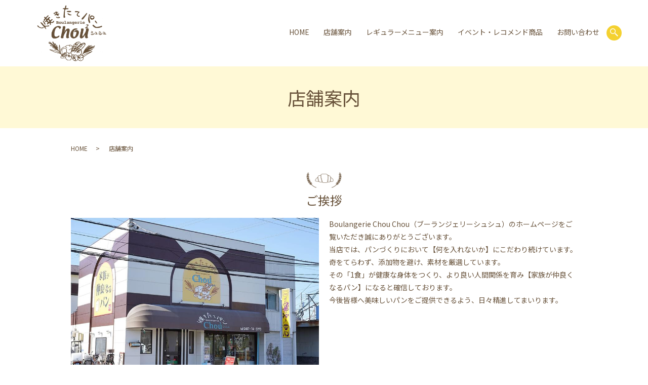

--- FILE ---
content_type: text/html; charset=UTF-8
request_url: https://www.chouchou0407.com/shop
body_size: 8057
content:

<!DOCTYPE HTML>
<html lang="ja">
<head prefix="og: http://ogp.me/ns# fb: http://ogp.me/ns/fb# article: http://ogp.me/ns/article#">
  <meta charset="utf-8">
  <meta http-equiv="X-UA-Compatible" content="IE=edge,chrome=1">
  <meta name="viewport" content="width=device-width, initial-scale=1">
  <title>Boulangerie Chou Chou｜店舗案内｜神奈川県高座郡寒川</title>
  <meta name='robots' content='max-image-preview:large' />
	<style>img:is([sizes="auto" i], [sizes^="auto," i]) { contain-intrinsic-size: 3000px 1500px }</style>
	
<!-- All In One SEO Pack 3.7.1ob_start_detected [-1,-1] -->
<meta name="description"  content="神奈川県高座郡寒川にあるBoulangerie Chou Chou（ブーランジェリーシュシュ）は、JR相模線、寒川駅より徒歩5分の所に位置するパン屋です。今後皆様へ美味しいパンをご提供できるよう、日々精進してまいります。皆様のお越しを心よりお待ちしております。" />

<meta name="keywords"  content="店舗案内,boulangerie chou chou,焼きたてパン,シュシュ,神奈川県,高座郡,寒川,パン,パン屋,食パン,惣菜パン,菓子パン,イートイン" />

<script type="application/ld+json" class="aioseop-schema">{"@context":"https://schema.org","@graph":[{"@type":"Organization","@id":"https://www.chouchou0407.com/#organization","url":"https://www.chouchou0407.com/","name":"Boulangerie Chou Chou","sameAs":[]},{"@type":"WebSite","@id":"https://www.chouchou0407.com/#website","url":"https://www.chouchou0407.com/","name":"Boulangerie Chou Chou","publisher":{"@id":"https://www.chouchou0407.com/#organization"}},{"@type":"WebPage","@id":"https://www.chouchou0407.com/shop#webpage","url":"https://www.chouchou0407.com/shop","inLanguage":"ja","name":"店舗案内","isPartOf":{"@id":"https://www.chouchou0407.com/#website"},"breadcrumb":{"@id":"https://www.chouchou0407.com/shop#breadcrumblist"},"description":"神奈川県高座郡寒川にあるBoulangerie Chou Chou（ブーランジェリーシュシュ）は、JR相模線、寒川駅より徒歩5分の所に位置するパン屋です。今後皆様へ美味しいパンをご提供できるよう、日々精進してまいります。皆様のお越しを心よりお待ちしております。","datePublished":"2020-11-16T09:33:37+09:00","dateModified":"2021-01-21T06:51:13+09:00"},{"@type":"BreadcrumbList","@id":"https://www.chouchou0407.com/shop#breadcrumblist","itemListElement":[{"@type":"ListItem","position":1,"item":{"@type":"WebPage","@id":"https://www.chouchou0407.com/","url":"https://www.chouchou0407.com/","name":"Boulangerie Chou Chou"}},{"@type":"ListItem","position":2,"item":{"@type":"WebPage","@id":"https://www.chouchou0407.com/shop","url":"https://www.chouchou0407.com/shop","name":"店舗案内"}}]}]}</script>
<link rel="canonical" href="https://www.chouchou0407.com/shop" />
<meta property="og:type" content="article" />
<meta property="og:title" content="Boulangerie Chou Chou｜店舗案内｜神奈川県高座郡寒川" />
<meta property="og:description" content="神奈川県高座郡寒川にあるBoulangerie Chou Chou（ブーランジェリーシュシュ）は、JR相模線、寒川駅より徒歩5分の所に位置するパン屋です。今後皆様へ美味しいパンをご提供できるよう、日々精進してまいります。皆様のお越しを心よりお待ちしております。" />
<meta property="og:url" content="https://www.chouchou0407.com/shop" />
<meta property="og:image" content="https://chouchou0407.com.20250423114445e4j3nj.conohawing.com.20250423114445e4j3nj.conohawing.com/wp-content/uploads/logo_ogp.jpg" />
<meta property="article:published_time" content="2020-11-16T09:33:37Z" />
<meta property="article:modified_time" content="2021-01-21T06:51:13Z" />
<meta property="og:image:secure_url" content="https://chouchou0407.com.20250423114445e4j3nj.conohawing.com.20250423114445e4j3nj.conohawing.com/wp-content/uploads/logo_ogp.jpg" />
<meta name="twitter:card" content="summary" />
<meta name="twitter:title" content="Boulangerie Chou Chou｜店舗案内｜神奈川県高座郡寒川" />
<meta name="twitter:description" content="神奈川県高座郡寒川にあるBoulangerie Chou Chou（ブーランジェリーシュシュ）は、JR相模線、寒川駅より徒歩5分の所に位置するパン屋です。今後皆様へ美味しいパンをご提供できるよう、日々精進してまいります。皆様のお越しを心よりお待ちしております。" />
<meta name="twitter:image" content="https://chouchou0407.com.20250423114445e4j3nj.conohawing.com.20250423114445e4j3nj.conohawing.com/wp-content/uploads/logo_ogp.jpg" />
<!-- All In One SEO Pack -->
<link rel='stylesheet' id='wp-block-library-css' href='https://www.chouchou0407.com/wp-includes/css/dist/block-library/style.min.css?ver=6.8.3' type='text/css' media='all' />
<style id='classic-theme-styles-inline-css' type='text/css'>
/*! This file is auto-generated */
.wp-block-button__link{color:#fff;background-color:#32373c;border-radius:9999px;box-shadow:none;text-decoration:none;padding:calc(.667em + 2px) calc(1.333em + 2px);font-size:1.125em}.wp-block-file__button{background:#32373c;color:#fff;text-decoration:none}
</style>
<style id='global-styles-inline-css' type='text/css'>
:root{--wp--preset--aspect-ratio--square: 1;--wp--preset--aspect-ratio--4-3: 4/3;--wp--preset--aspect-ratio--3-4: 3/4;--wp--preset--aspect-ratio--3-2: 3/2;--wp--preset--aspect-ratio--2-3: 2/3;--wp--preset--aspect-ratio--16-9: 16/9;--wp--preset--aspect-ratio--9-16: 9/16;--wp--preset--color--black: #000000;--wp--preset--color--cyan-bluish-gray: #abb8c3;--wp--preset--color--white: #ffffff;--wp--preset--color--pale-pink: #f78da7;--wp--preset--color--vivid-red: #cf2e2e;--wp--preset--color--luminous-vivid-orange: #ff6900;--wp--preset--color--luminous-vivid-amber: #fcb900;--wp--preset--color--light-green-cyan: #7bdcb5;--wp--preset--color--vivid-green-cyan: #00d084;--wp--preset--color--pale-cyan-blue: #8ed1fc;--wp--preset--color--vivid-cyan-blue: #0693e3;--wp--preset--color--vivid-purple: #9b51e0;--wp--preset--gradient--vivid-cyan-blue-to-vivid-purple: linear-gradient(135deg,rgba(6,147,227,1) 0%,rgb(155,81,224) 100%);--wp--preset--gradient--light-green-cyan-to-vivid-green-cyan: linear-gradient(135deg,rgb(122,220,180) 0%,rgb(0,208,130) 100%);--wp--preset--gradient--luminous-vivid-amber-to-luminous-vivid-orange: linear-gradient(135deg,rgba(252,185,0,1) 0%,rgba(255,105,0,1) 100%);--wp--preset--gradient--luminous-vivid-orange-to-vivid-red: linear-gradient(135deg,rgba(255,105,0,1) 0%,rgb(207,46,46) 100%);--wp--preset--gradient--very-light-gray-to-cyan-bluish-gray: linear-gradient(135deg,rgb(238,238,238) 0%,rgb(169,184,195) 100%);--wp--preset--gradient--cool-to-warm-spectrum: linear-gradient(135deg,rgb(74,234,220) 0%,rgb(151,120,209) 20%,rgb(207,42,186) 40%,rgb(238,44,130) 60%,rgb(251,105,98) 80%,rgb(254,248,76) 100%);--wp--preset--gradient--blush-light-purple: linear-gradient(135deg,rgb(255,206,236) 0%,rgb(152,150,240) 100%);--wp--preset--gradient--blush-bordeaux: linear-gradient(135deg,rgb(254,205,165) 0%,rgb(254,45,45) 50%,rgb(107,0,62) 100%);--wp--preset--gradient--luminous-dusk: linear-gradient(135deg,rgb(255,203,112) 0%,rgb(199,81,192) 50%,rgb(65,88,208) 100%);--wp--preset--gradient--pale-ocean: linear-gradient(135deg,rgb(255,245,203) 0%,rgb(182,227,212) 50%,rgb(51,167,181) 100%);--wp--preset--gradient--electric-grass: linear-gradient(135deg,rgb(202,248,128) 0%,rgb(113,206,126) 100%);--wp--preset--gradient--midnight: linear-gradient(135deg,rgb(2,3,129) 0%,rgb(40,116,252) 100%);--wp--preset--font-size--small: 13px;--wp--preset--font-size--medium: 20px;--wp--preset--font-size--large: 36px;--wp--preset--font-size--x-large: 42px;--wp--preset--spacing--20: 0.44rem;--wp--preset--spacing--30: 0.67rem;--wp--preset--spacing--40: 1rem;--wp--preset--spacing--50: 1.5rem;--wp--preset--spacing--60: 2.25rem;--wp--preset--spacing--70: 3.38rem;--wp--preset--spacing--80: 5.06rem;--wp--preset--shadow--natural: 6px 6px 9px rgba(0, 0, 0, 0.2);--wp--preset--shadow--deep: 12px 12px 50px rgba(0, 0, 0, 0.4);--wp--preset--shadow--sharp: 6px 6px 0px rgba(0, 0, 0, 0.2);--wp--preset--shadow--outlined: 6px 6px 0px -3px rgba(255, 255, 255, 1), 6px 6px rgba(0, 0, 0, 1);--wp--preset--shadow--crisp: 6px 6px 0px rgba(0, 0, 0, 1);}:where(.is-layout-flex){gap: 0.5em;}:where(.is-layout-grid){gap: 0.5em;}body .is-layout-flex{display: flex;}.is-layout-flex{flex-wrap: wrap;align-items: center;}.is-layout-flex > :is(*, div){margin: 0;}body .is-layout-grid{display: grid;}.is-layout-grid > :is(*, div){margin: 0;}:where(.wp-block-columns.is-layout-flex){gap: 2em;}:where(.wp-block-columns.is-layout-grid){gap: 2em;}:where(.wp-block-post-template.is-layout-flex){gap: 1.25em;}:where(.wp-block-post-template.is-layout-grid){gap: 1.25em;}.has-black-color{color: var(--wp--preset--color--black) !important;}.has-cyan-bluish-gray-color{color: var(--wp--preset--color--cyan-bluish-gray) !important;}.has-white-color{color: var(--wp--preset--color--white) !important;}.has-pale-pink-color{color: var(--wp--preset--color--pale-pink) !important;}.has-vivid-red-color{color: var(--wp--preset--color--vivid-red) !important;}.has-luminous-vivid-orange-color{color: var(--wp--preset--color--luminous-vivid-orange) !important;}.has-luminous-vivid-amber-color{color: var(--wp--preset--color--luminous-vivid-amber) !important;}.has-light-green-cyan-color{color: var(--wp--preset--color--light-green-cyan) !important;}.has-vivid-green-cyan-color{color: var(--wp--preset--color--vivid-green-cyan) !important;}.has-pale-cyan-blue-color{color: var(--wp--preset--color--pale-cyan-blue) !important;}.has-vivid-cyan-blue-color{color: var(--wp--preset--color--vivid-cyan-blue) !important;}.has-vivid-purple-color{color: var(--wp--preset--color--vivid-purple) !important;}.has-black-background-color{background-color: var(--wp--preset--color--black) !important;}.has-cyan-bluish-gray-background-color{background-color: var(--wp--preset--color--cyan-bluish-gray) !important;}.has-white-background-color{background-color: var(--wp--preset--color--white) !important;}.has-pale-pink-background-color{background-color: var(--wp--preset--color--pale-pink) !important;}.has-vivid-red-background-color{background-color: var(--wp--preset--color--vivid-red) !important;}.has-luminous-vivid-orange-background-color{background-color: var(--wp--preset--color--luminous-vivid-orange) !important;}.has-luminous-vivid-amber-background-color{background-color: var(--wp--preset--color--luminous-vivid-amber) !important;}.has-light-green-cyan-background-color{background-color: var(--wp--preset--color--light-green-cyan) !important;}.has-vivid-green-cyan-background-color{background-color: var(--wp--preset--color--vivid-green-cyan) !important;}.has-pale-cyan-blue-background-color{background-color: var(--wp--preset--color--pale-cyan-blue) !important;}.has-vivid-cyan-blue-background-color{background-color: var(--wp--preset--color--vivid-cyan-blue) !important;}.has-vivid-purple-background-color{background-color: var(--wp--preset--color--vivid-purple) !important;}.has-black-border-color{border-color: var(--wp--preset--color--black) !important;}.has-cyan-bluish-gray-border-color{border-color: var(--wp--preset--color--cyan-bluish-gray) !important;}.has-white-border-color{border-color: var(--wp--preset--color--white) !important;}.has-pale-pink-border-color{border-color: var(--wp--preset--color--pale-pink) !important;}.has-vivid-red-border-color{border-color: var(--wp--preset--color--vivid-red) !important;}.has-luminous-vivid-orange-border-color{border-color: var(--wp--preset--color--luminous-vivid-orange) !important;}.has-luminous-vivid-amber-border-color{border-color: var(--wp--preset--color--luminous-vivid-amber) !important;}.has-light-green-cyan-border-color{border-color: var(--wp--preset--color--light-green-cyan) !important;}.has-vivid-green-cyan-border-color{border-color: var(--wp--preset--color--vivid-green-cyan) !important;}.has-pale-cyan-blue-border-color{border-color: var(--wp--preset--color--pale-cyan-blue) !important;}.has-vivid-cyan-blue-border-color{border-color: var(--wp--preset--color--vivid-cyan-blue) !important;}.has-vivid-purple-border-color{border-color: var(--wp--preset--color--vivid-purple) !important;}.has-vivid-cyan-blue-to-vivid-purple-gradient-background{background: var(--wp--preset--gradient--vivid-cyan-blue-to-vivid-purple) !important;}.has-light-green-cyan-to-vivid-green-cyan-gradient-background{background: var(--wp--preset--gradient--light-green-cyan-to-vivid-green-cyan) !important;}.has-luminous-vivid-amber-to-luminous-vivid-orange-gradient-background{background: var(--wp--preset--gradient--luminous-vivid-amber-to-luminous-vivid-orange) !important;}.has-luminous-vivid-orange-to-vivid-red-gradient-background{background: var(--wp--preset--gradient--luminous-vivid-orange-to-vivid-red) !important;}.has-very-light-gray-to-cyan-bluish-gray-gradient-background{background: var(--wp--preset--gradient--very-light-gray-to-cyan-bluish-gray) !important;}.has-cool-to-warm-spectrum-gradient-background{background: var(--wp--preset--gradient--cool-to-warm-spectrum) !important;}.has-blush-light-purple-gradient-background{background: var(--wp--preset--gradient--blush-light-purple) !important;}.has-blush-bordeaux-gradient-background{background: var(--wp--preset--gradient--blush-bordeaux) !important;}.has-luminous-dusk-gradient-background{background: var(--wp--preset--gradient--luminous-dusk) !important;}.has-pale-ocean-gradient-background{background: var(--wp--preset--gradient--pale-ocean) !important;}.has-electric-grass-gradient-background{background: var(--wp--preset--gradient--electric-grass) !important;}.has-midnight-gradient-background{background: var(--wp--preset--gradient--midnight) !important;}.has-small-font-size{font-size: var(--wp--preset--font-size--small) !important;}.has-medium-font-size{font-size: var(--wp--preset--font-size--medium) !important;}.has-large-font-size{font-size: var(--wp--preset--font-size--large) !important;}.has-x-large-font-size{font-size: var(--wp--preset--font-size--x-large) !important;}
:where(.wp-block-post-template.is-layout-flex){gap: 1.25em;}:where(.wp-block-post-template.is-layout-grid){gap: 1.25em;}
:where(.wp-block-columns.is-layout-flex){gap: 2em;}:where(.wp-block-columns.is-layout-grid){gap: 2em;}
:root :where(.wp-block-pullquote){font-size: 1.5em;line-height: 1.6;}
</style>
<link rel='stylesheet' id='contact-form-7-css' href='https://www.chouchou0407.com/wp-content/plugins/contact-form-7/includes/css/styles.css?ver=5.2.2' type='text/css' media='all' />
<script type="text/javascript" src="https://www.chouchou0407.com/wp-content/themes/chouchou0407.com_theme/assets/js/vendor/jquery.min.js?ver=6.8.3" id="jquery-js"></script>
<link rel='shortlink' href='https://www.chouchou0407.com/?p=218' />
<style>.gallery .gallery-item img { width: auto; height: auto; }</style>  <link href="https://fonts.googleapis.com/css?family=Noto+Sans+JP:400,700&amp;subset=japanese" rel="stylesheet" />
  <link href="https://www.chouchou0407.com/wp-content/themes/chouchou0407.com_theme/assets/css/main.css?1768966917" rel="stylesheet" >
  <script src="https://www.chouchou0407.com/wp-content/themes/chouchou0407.com_theme/assets/js/vendor/respond.min.js"></script>
  <script type="application/ld+json">
  {
    "@context": "http://schema.org",
    "@type": "BreadcrumbList",
    "itemListElement":
    [
      {
      "@type": "ListItem",
      "position": 1,
      "item":
      {
        "@id": "https://www.chouchou0407.com/",
        "name": "Boulangerie Chou Chou"
      }
    },
{
      "@type": "ListItem",
      "position": 2,
      "item":
      {
        "@id": "https://www.chouchou0407.com/shop/",
        "name": "店舗案内"
      }
    }    ]
  }
  </script>


<script type="application/ld+json">
  {
    "@context": "http://schema.org/",
    "@type": "Bakery",
    "name": "Boulangerie Chou Chou",
    "address": "〒253-0106　神奈川県高座郡寒川町宮山11",
    "telephone": "0467-74-3370",
    "faxNumber": "0467-74-3370",
    "url": "https://www.chouchou0407.com",
    "email": "info@chouchou0407.com",
    "image": "https://www.chouchou0407.com/wp-content/uploads/logo_ogp.jpg",
    "logo": "https://www.chouchou0407.com/wp-content/uploads/logo_org.png"
  }
</script>
</head>
<body class="scrollTop">

  <div id="fb-root"></div>
  <script>(function(d, s, id) {
    var js, fjs = d.getElementsByTagName(s)[0];
    if (d.getElementById(id)) return;
    js = d.createElement(s); js.id = id;
    js.src = 'https://connect.facebook.net/ja_JP/sdk.js#xfbml=1&version=v2.12';
    fjs.parentNode.insertBefore(js, fjs);
  }(document, 'script', 'facebook-jssdk'));</script>

  <header>
    <div class="primary_header">
      <div class="container">
        <div class="row">
                    <div class="title">
                          <a href="https://www.chouchou0407.com/">
                <img src="/wp-content/uploads/logo.svg" alt="Boulangerie Chou Chou"/>
              </a>
                      </div>
          <nav class="global_nav"><ul><li><a href="https://www.chouchou0407.com/">HOME</a></li>
<li><a href="https://www.chouchou0407.com/shop" aria-current="page">店舗案内</a></li>
<li><a href="https://www.chouchou0407.com/regular">レギュラーメニュー案内</a></li>
<li><a href="https://www.chouchou0407.com/event">イベント・レコメンド商品</a></li>
<li><a href="https://www.chouchou0407.com/contact">お問い合わせ</a></li>

                <li class="gnav_search">
                  <a href="#">search</a>
  <div class="epress_search">
    <form method="get" action="https://www.chouchou0407.com/">
      <input type="text" placeholder="" class="text" name="s" autocomplete="off" value="">
      <input type="submit" value="Search" class="submit">
    </form>
  </div>
  </li>
              </ul>
              <div class="menu_icon">
                <a href="#menu"><span>メニュー開閉</span></a>
              </div></nav>        </div>
      </div>
    </div>
  </header>

  <main>
              <h1 class="wow" style="">
      店舗案内            </h1>

    
    <div class="bread_wrap">
      <div class="container gutters">
        <div class="row bread">
              <ul class="col span_12">
              <li><a href="https://www.chouchou0407.com">HOME</a></li>
                      <li>店舗案内</li>
                  </ul>
          </div>
      </div>
    </div>
    <section>
      <div class="container gutters">
        <div class="row">
                    <div class="col span_12 column_main">
                                <section class="mbnone">
                <div class="container gutters">
                  <h2>ご挨拶</h2>
                  <div class="row">
                    <div class="col span_6">
                      <figure>
                        <img decoding="async" src="/wp-content/uploads/shop_img001.jpg" alt="ご挨拶">
                      </figure>
                    </div>
                    <div class="col span_6 break">
                      <p>Boulangerie Chou Chou（ブーランジェリーシュシュ）のホームページをご覧いただき誠にありがとうございます。<br class="pc-only">当店では、パンづくりにおいて【何を入れないか】にこだわり続けています。奇をてらわず、添加物を避け、素材を厳選しています。<br>その「1食」が健康な身体をつくり、より良い人間関係を育み【家族が仲良くなるパン】になると確信しております。<br class="pc-only">今後皆様へ美味しいパンをご提供できるよう、日々精進してまいります。 </p>
                    </div>
                    <div class="col span_6">
                      <figure>
                        <img decoding="async" src="/wp-content/uploads/shop_img007.jpg" alt="ご挨拶">
                      </figure>
                    </div>
                    <div class="col span_6">
                      <figure>
                        <img decoding="async" src="/wp-content/uploads/shop_img003.jpg" alt="ご挨拶">
                      </figure>
                    </div>
                  </div>
                </div>
              </section>
              <section>
                <div class="container gutters">
                  <h2>イートインスペース</h2>
                  <div class="row">
                    <div class="col span_4">
                      <figure>
                        <img decoding="async" src="/wp-content/uploads/shop_img004.jpg" alt="イートインスペース完備">
                        <figcaption>イートインスペース完備<br>※コロナ対策を実施しております。</figcaption>
                      </figure>
                    </div>
                    <div class="col span_4">
                      <figure>
                        <img decoding="async" src="/wp-content/uploads/shop_img005.jpg" alt="人気の食パンとコーヒー">
                        <figcaption>人気の食パンとコーヒー</figcaption>
                      </figure>
                    </div>
                    <div class="col span_4">
                      <figure>
                        <img decoding="async" src="/wp-content/uploads/shop_img006.jpg" alt="購入したパンも食べられます！">
                        <figcaption>購入したパンも食べられます！</figcaption>
                      </figure>
                    </div>
                  </div>
                </div>
              </section>
              <section>
                <div class="container gutters">
                  <h2>店舗概要</h2>
                  <div class="row">
                    <div class="col span_12">
                      <table class="table-default responsive-stack">
                        <tbody>
                          <tr>
                            <th style="width: 25%;">店舗名</th>
                            <td>Boulangerie Chou Chou（ブーランジェリーシュシュ）</td>
                          </tr>
                          <tr>
                            <th>所在地</th>
                            <td>〒253-0106　神奈川県高座郡寒川町宮山11</td>
                          </tr>
                          <tr>
                            <th>電話番号</th>
                            <td><a href="tel:0467-74-3370" class="link-tel">0467-74-3370</a></td>
                          </tr>
                          <tr>
                            <th>FAX番号</th>
                            <td>0467-74-3370</td>
                          </tr>
                          <tr>
                            <th>営業時間</th>
                            <td>10:00～17:00頃（売り切れ次第閉店）</td>
                          </tr>
                          <tr>
                            <th>定休日</th>
                            <td>月曜日（火曜日不定休）</td>
                          </tr>
                          <tr>
                            <th>支払い</th>
                            <td>現金、PayPay</td>
                          </tr>
                          <tr>
                            <th>席数</th>
                            <td>カフェスペース有り（10席）</td>
                          </tr>
                          <tr>
                            <th>駐車場</th>
                            <td>有り</td>
                          </tr>
                        </tbody>
                      </table>
                    </div>
                  </div>
                  <div class="row shopinfo">
                    <div class="col span12">
                      <div class="map_container">
                        <iframe src="https://www.google.com/maps/embed?pb=!1m18!1m12!1m3!1d3253.42542610949!2d139.38253741554493!3d35.369903154589906!2m3!1f0!2f0!3f0!3m2!1i1024!2i768!4f13.1!3m3!1m2!1s0x60185341c5fdd559%3A0x9267f40f82209ec7!2z44K344Ol44K344Ol!5e0!3m2!1sja!2sjp!4v1605486462367!5m2!1sja!2sjp" frameborder="0" style="border:0" allowfullscreen="" class="googlemap"></iframe>
                      </div>
                      <p> JR相模線　寒川駅より徒歩5分 </p>
                    </div>
                  </div>
                </div>
              </section>
                          </div>
                  </div>
      </div>
    </section>
          <section class="contact">
        <div class="container">
          <div class="row">
            <div class="col span_12">
              <div class="heading">
                <h2>お問い合わせ</h2>
              </div>
              <div class="contact_inner text-center">
                <p>Boulangerie Chou Chouへの<br  class="sp-only">お問い合わせはこちら</p>
                <p class="text-large tel">TEL <a href="tel:0467-74-3370" class="link-tel">0467-74-3370</a></p>
                <p class="info">営業時間　10:00～17:00頃<br  class="sp-only">（売り切れ次第閉店）<br>定休日　月曜日（火曜日不定休）</p>
                <div class="line">
                  <a href="http://line.me/ti/p/@349bnznw" class="line_icon" target="_blank">
                    <figure class="sp-only">
                      <img src="/wp-content/uploads/icon_line.png" alt="line">
                    </figure>

                    <figure  class="pc-only">
                      <img src="/wp-content/uploads/line.jpg" alt="line">
                    </figure>
                  </a>
                  <p>LINEで友だち追加</p>
                </div>
                <p class="more"><a href="/contact" class="add_arrow">お問い合わせ</a></p>
              </div>
            </div>
          </div>
        </div>
      </section>

  </main>
<footer>    <style>
.share_button {
  letter-spacing: -.40em;
  padding-top: 30px;
  margin-bottom: 7%;
  list-style: none;
}
.share_button > * {
  letter-spacing: normal;
  vertical-align: bottom;
  margin: 10px 0;
  line-height: 0;
}
.column_sub .share_button {
  margin-top: 0;
  padding-top: 0;
}
@media ( min-width : 768px ) {
  footer .share_button{
    padding-top: 30px;
    margin-bottom: 10px;
    text-align: center;
  }
  footer .share_button li{
    margin: 0 10px 0 0;
    display: inline-block;
  }
  footer .share_button li:last-child{
    margin-right: 0;
  }
}
</style>
  <ul class="container share_button">
    <li>
      <!-- Facebook -->
      <div class="fb-share-button" data-href="https://www.chouchou0407.com/shop" data-layout="button" data-size="small" data-mobile-iframe="false"><a class="fb-xfbml-parse-ignore" target="_blank" href="https://www.facebook.com/sharer/sharer.php?u=http%3A%2F%2Fwww.%2F&amp;src=sdkpreparse">シェア</a></div>
    </li>
    <li>
      <!-- Twitter -->
      <a href="https://twitter.com/share" class="twitter-share-button" data-lang="ja">ツイート</a>
      <script>!function(d,s,id){var js,fjs=d.getElementsByTagName(s)[0],p=/^http:/.test(d.location)?'http':'https';if(!d.getElementById(id)){js=d.createElement(s);js.id=id;js.src=p+'://platform.twitter.com/widgets.js';fjs.parentNode.insertBefore(js,fjs);}}(document,'script','twitter-wjs');</script>
    </li>
    <li>
      <!-- LINE -->
      <div class="line-it-button" data-lang="ja" data-type="share-a" data-url="https://www.chouchou0407.com/shop" style="display: none;"></div>
      <script src="https://d.line-scdn.net/r/web/social-plugin/js/thirdparty/loader.min.js" async="async" defer="defer"></script>
    </li>
  </ul>
        <div class="footer_nav_wrap">
      <div class="container">
        <div class="row">
        <nav class="col span_12"><ul><li><a href="https://www.chouchou0407.com/">HOME</a></li>
<li><a href="https://www.chouchou0407.com/shop" aria-current="page">店舗案内</a></li>
<li><a href="https://www.chouchou0407.com/regular">レギュラーメニュー案内</a></li>
<li><a href="https://www.chouchou0407.com/event">イベント・レコメンド商品</a></li>
<li><a href="https://www.chouchou0407.com/contact">お問い合わせ</a></li>
<li><a rel="privacy-policy" href="https://www.chouchou0407.com/policy">プライバシーポリシー</a></li>
<li><a href="https://www.chouchou0407.com/sitemap">サイトマップ</a></li>
</ul></nav>        </div>
      </div>
    </div>
    <div class="footer_copyright_wrap">
      <div class="container">
        <div class="row">
          <div class="col span_12">
            <p>Copyright &copy; Boulangerie Chou Chou All Rights Reserved.<br>
              【掲載の記事・写真・イラストなどの無断複写・転載を禁じます】</p>
          </div>
        </div>
      </div>
    </div>
    <p class="pagetop"><a href="#top"></a></p>
  </footer>

  <script src="https://www.chouchou0407.com/wp-content/themes/chouchou0407.com_theme/assets/js/vendor/bundle.js"></script>
  <script src="https://www.chouchou0407.com/wp-content/themes/chouchou0407.com_theme/assets/js/main.js?"></script>

  <script type="speculationrules">
{"prefetch":[{"source":"document","where":{"and":[{"href_matches":"\/*"},{"not":{"href_matches":["\/wp-*.php","\/wp-admin\/*","\/wp-content\/uploads\/*","\/wp-content\/*","\/wp-content\/plugins\/*","\/wp-content\/themes\/chouchou0407.com_theme\/*","\/*\\?(.+)"]}},{"not":{"selector_matches":"a[rel~=\"nofollow\"]"}},{"not":{"selector_matches":".no-prefetch, .no-prefetch a"}}]},"eagerness":"conservative"}]}
</script>
<script type="text/javascript" id="contact-form-7-js-extra">
/* <![CDATA[ */
var wpcf7 = {"apiSettings":{"root":"https:\/\/www.chouchou0407.com\/wp-json\/contact-form-7\/v1","namespace":"contact-form-7\/v1"}};
/* ]]> */
</script>
<script type="text/javascript" src="https://www.chouchou0407.com/wp-content/plugins/contact-form-7/includes/js/scripts.js?ver=5.2.2" id="contact-form-7-js"></script>
</body>
</html><!-- WP Fastest Cache file was created in 0.40978503227234 seconds, on 21-01-26 12:41:57 --><!-- via php -->

--- FILE ---
content_type: image/svg+xml
request_url: https://www.chouchou0407.com/wp-content/uploads/logo.svg
body_size: 82582
content:
<?xml version="1.0" encoding="UTF-8"?> <!-- Generator: Adobe Illustrator 25.0.0, SVG Export Plug-In . SVG Version: 6.00 Build 0) --> <svg xmlns="http://www.w3.org/2000/svg" xmlns:xlink="http://www.w3.org/1999/xlink" version="1.1" id="レイヤー_1" x="0px" y="0px" viewBox="0 0 482 382" style="enable-background:new 0 0 482 382;" xml:space="preserve"> <image style="overflow:visible;" width="482" height="382" xlink:href="[data-uri] bWFnZVJlYWR5ccllPAAAAyNpVFh0WE1MOmNvbS5hZG9iZS54bXAAAAAAADw/eHBhY2tldCBiZWdp bj0i77u/IiBpZD0iVzVNME1wQ2VoaUh6cmVTek5UY3prYzlkIj8+IDx4OnhtcG1ldGEgeG1sbnM6 eD0iYWRvYmU6bnM6bWV0YS8iIHg6eG1wdGs9IkFkb2JlIFhNUCBDb3JlIDYuMC1jMDAyIDc5LjE2 NDQ4OCwgMjAyMC8wNy8xMC0yMjowNjo1MyAgICAgICAgIj4gPHJkZjpSREYgeG1sbnM6cmRmPSJo dHRwOi8vd3d3LnczLm9yZy8xOTk5LzAyLzIyLXJkZi1zeW50YXgtbnMjIj4gPHJkZjpEZXNjcmlw dGlvbiByZGY6YWJvdXQ9IiIgeG1sbnM6eG1wPSJodHRwOi8vbnMuYWRvYmUuY29tL3hhcC8xLjAv IiB4bWxuczp4bXBNTT0iaHR0cDovL25zLmFkb2JlLmNvbS94YXAvMS4wL21tLyIgeG1sbnM6c3RS ZWY9Imh0dHA6Ly9ucy5hZG9iZS5jb20veGFwLzEuMC9zVHlwZS9SZXNvdXJjZVJlZiMiIHhtcDpD cmVhdG9yVG9vbD0iQWRvYmUgUGhvdG9zaG9wIDIyLjAgKFdpbmRvd3MpIiB4bXBNTTpJbnN0YW5j ZUlEPSJ4bXAuaWlkOjBEN0U3M0I3Mjg5MjExRUJCMDc5RTQxNkYxRDgwNDMzIiB4bXBNTTpEb2N1 bWVudElEPSJ4bXAuZGlkOjBEN0U3M0I4Mjg5MjExRUJCMDc5RTQxNkYxRDgwNDMzIj4gPHhtcE1N OkRlcml2ZWRGcm9tIHN0UmVmOmluc3RhbmNlSUQ9InhtcC5paWQ6MEQ3RTczQjUyODkyMTFFQkIw NzlFNDE2RjFEODA0MzMiIHN0UmVmOmRvY3VtZW50SUQ9InhtcC5kaWQ6MEQ3RTczQjYyODkyMTFF QkIwNzlFNDE2RjFEODA0MzMiLz4gPC9yZGY6RGVzY3JpcHRpb24+IDwvcmRmOlJERj4gPC94Onht cG1ldGE+IDw/eHBhY2tldCBlbmQ9InIiPz44efG9AADp70lEQVR42ux9B5hsRdF2zWy8AS455wyi BAM5iSAiKKKggAEUBbOiomJEVMyC6Cef+ikCBhAUzKISJGeQHERyvnAvN22Ynfnnfeat/9T0njQz PbMzu13Pc56dnTmhu093vVXVFQrHvGEnCRQo0P+nYvXorx4TPCwNV48Sv6+EoQoUKJAvphMoUKD6 NTGYsDaGCNKBAgUK5I0CUwkUqJ7K1WOEmu8W1eNF1WNx9bi0eiysHrOrRyFoxIECBQpAHChQ+4AY x5erx0eqxxx+f2/1OKx63BSGKFCgQD4pmKYDBZq8Fn5UPT5jQBi0WfX4ZfXoC0MVKFCgAMSBAvlf Bwqw+1SPdyect3H1WDEMV6BAgQIQBwrkjwr8O86/J6ac+0L1WBqGLFCgQAGIAwXyC8QD/AznrLR4 vgcDEAcKFCgAcaBAfgmOWSV+PiDj3MvDugkUKFAA4kCB/GvEmrjjFRnnnmeuCRQoUKAAxIECeQJi /btDynl3Vo8rJMq6FShQoEABiAMF8kBl/l2leqyect4F/BtAOFCgQAGIAwVqg0a8gdRSWCbRP/g3 JMEJFCiQV2qWqRQTtIpeuT70N/TXpQ1Sflsg6Y5a4f2G/ob+hv423d+gEQea6aQ5o1dNOedSiTyr x8OQBQoUqJ2SRKBAM43UNL1myjnXhPUSKFCgAMSBArVXI9415Zzn+ReJP0Ku6UCBAnmlZveIW7X5 T/X1ob8zs78FCp+2jCG8oLeqHrukXHeLoz27ZRDD+w39Df0N/Q0acaBAKdRntF/M+TnUbjUU6dsS pbl0CXvCj5sFF+oQBwoUqCs04kCBeokmHGBdaP5HycP9Mq5V0/RYGMpAgQIFIA4UKJ4KEmW9SjIV za4ey1WPbarHy6rHEVIzS6cRYovfVj3O4v01N/W4RJ7UedpWMFp1oECBAgUgDjTtAHiAn5fwe1RR 2rt6rF89Nq8eK0stexbAeG6D9/9h9fiq1MzaFWrGy6rHSPV4TmrpLx+tHk9LzcP6bqmv0oRrZvG6 IoWFYOIOFChQAOJA04IAaIPUUAF0h1SPz1WPF3t+zoopv7mlE5+tHpdVj+uklhrzXgK3SCgYEShQ IIeCs1ag6TCHSwTh3arHuW0A4UYJmvcbq8fXqR3/1mjs/QGMAwUKFIA40HSiskTZrg7twvYBdN8g tcxdaGuIQw4UKFAA4kDTjnSL5c4ubR+8rp/l5zEJDluBAgUKQBxoGoIw5vJPq8d5XdjG46vHKD9X JJimAwUKFMPEAgXqVZogsA0R7OCstU/1eHX1eEn12EJqntLYo12+w237d/U4UWp7xAibWiohKUig QIECEAeaZlQx8xhgC8etv/MADfN7eFZvXz32rB7vrx7zctwbiT/g8Xy/1LyeR6l5a93iPv7fR4Hg OR6Lq8cVEhWL6CMAa5xzKby2QIECBSAONJ1oxIBy3G/6uwI0Yo2/knK/26vHydXjT1KfhasVrX1Z eE2BAgUKQBxoOmvFjdBzKb9dUj1e2YY2BgetQIECBSAOFIi0asL38yUKgZpF8MT+86iEfd1AgQK1 iYLXdKCZQtZTef2Ec1CF6VmCMPZxde83gHCgQIHaqhEXJIRTBJr+BFAd51x/ecI5f+PfZRJl7KoE gTVQoEBtpEpgMIFmCmn2rdWkFtLkEpyy7jagrfG+YY0EChSorRSYTKBpL21KFGIE2l1qoUwuIUxJ KyZpbLLPNgQKFChQAOJAM5o09nfzhN9vNmuiGRAuJwCv1aorRtMuON9JzHPDllGgQDOA+h1GECjQ dCSApMbxJu0PP2KAuJRzTRTMOprDZ/Txes2gpbWS8d24A9QWpMtSn/6yIiELV6BAMwaIAwWazlQw 4IrPr0g470H+nWjg3hUCL45F/M7NmlWK+a7c4BqdcMA7gHOgQAGIAwXqOTAGbV091oj5HUB5taOt pt2rz4DrBA9ovavyGfiL/NYrSy3FZpl/8d0gnzFutOQRfn5SanvVj1aPJ8z3FoADCAcKFIA40AwA renE7CsGzHZJOAcpL5/m52IOjbVszptbPY6TWiKQTSTai26FAOyPV4+bqsel1eMnUstf3Yn3oxaE iSmaa0HjDxSAONCMBN7ljHY2bn5bjkxxSY8zR237xgm/LzVgncdsDO0X2bZ2rB6/luQEIc0SNO51 eby+enyseryrelxEzXqsjUBZpNaue+oHV4+9qsdG/L7A549SeHmKmjsEhceqx33U6Bc5c8l9xjCv U9N+mYfdYw8UKABxoBkDxGUy9nGCCwDrOjLVWdNIS9kp4fsHDfDk0YgxTqtLrYDE3A60ex2pJRvZ v3r8RdrrTa0FKlBC8seSvKeeRhDckC70zupxFz+jJORtUsvz/YJEoWJlAu8cM8fGw7IMFIA40Eyi MrWZtaRWcejt/P4pMv6bZHqE0UCg2Drht1uNJppHu8ZxTIdAWJ+Jd/DD6rGVAbF20Q7V42Kp7Wk3 Q3N4rFc99nNAHlr0DQTle6rHZdXjIYK3WmHsHnygQAGIA80YOqd67Gr+h8b3h+qxdgPacB5tcqpo Q0muQfxkA+3Xc57qsNVCCGwDHXjW9wjCSfHNzRIAds3qcSAPEMzct1DIOENqJu2Q3yDQjKIw4QOB XueAsBK05KP5eTCndr28RA4/xS6aY9ul/GbNpIUcawb7m3CgOrfDffiW+KmPnEVbd7BPmFcwf/9M amb3WRL2hwMFIA40A2mnlN++LrU9yjHzHTTLTavHm6vHl6vHL6vHedRyujUJxbopvz3VgOanHtMT 7P+RUnOiwt5nO/c2v1E9jqcQ0NfG5+DdfdqMRye3JWDG/nhYjoFmGgXTdCDQ5dXjUwlMeaXqcW31 OJ3a7nbUmFaM0ZIPkM7tmzZKK6f89h/+HZB83sgT7Cf21n/OA/+vILUUmhtwrNagVWFj/l2RIDon 5d6jFHogHNzG4898ByJRicZ2kZqm8e4/I7Utik7StmE5BgpAHGi6WTzcJBCq5VjzHxg96vCukgDG AJEv5XjeP6V7nWzWTdEAG9kj1rSVBWqnEEaWEpRxPJpw3SDBeoAAvTxBdYD3GuE7QCKPZQTkUXP9 bLZvtM0Whwrbelr1+IXUwpfWYZv7KCAsYhufpyVgvkQhVUX2awVeA+vJllJzAhxKeaZq3ueEZRso AHGgXqcCGWmJjG9corJ+ow4w4/uXSi1GdV7CvfISElC8W+pjQruJ1k74fhEBUAioWSCncdViADQP jRG0RJpz9Fpmnt9u0m0ItPcnnu4JD+lvZYAwLAvnhiUcKABxoOkAxMrgNP2i3buEdotSgHvx2LSF Z6lmhD3SEwnGA9KdzjYrJHw/YsC0UZDr5F54r8dxr5cxX8+oHkeF5RsoAHGg6UR9Epk2kfnpoOqx D4/BFu+NSkWfqx6/p+atBQ9Wp7bYbQkZYEJO2iNeIvWOaCHFon/arHp8MOX375vfh6TeJB8oUADi QD1Burepe7/KyF5UPT5RPQ6R5pMzuASQfU31uMOZRwD+pdKZHMXNAPGshN/mS328bEgm4Z9OkeRt DniDf9K8p17PqhXyZwcKQDyDgVhzBGtMLAD4K+I/AcTDBoRnGeAvdbEmU0kBgued80pNrqMi/9qs V0MUTGYSsPdxHk7Q0vAGCm5x7wLhWN80c3ikR9fePK6DJXzX27DPf6wetwcgDpRnEgXqfapIfcWc /6GmMdDmOTPSIyCDsKGkkKFFnrQg1aT3lFo1puUomBRm2DrTko8AYXiG/zxmrEAfIggPSXdnZMu7 HlQYRSw0SmoiXez11WMLCQlKAgUgnvZUIOCOkxl8oHq8t8l75dFoEQa0tdEE+3pgjNaUZOvPfA9r qGKEkh9Uj29Xj5ullrFsfIYx4qIRbs6nQOISksAgPGo2BaReHp8J9neE71uzgwkFkkMCiwoUgHhm APE4wQDaxecauBZhNMiKBRPhbpTekZTjgpRr+qnNiDTuIT1V822FlN9aBWL0f5B9Q5zwWvweSTwu lFoilJlAfWY8IJAgGcirYs4708xRjNnCHlxv9rNuZ7yV79ulVQKLCpRFYY+496ksUUYoMP/VzG9x e6MobQhvZ5TVu1ImV/J5sHr8SWp1dt+c8EwkZ/iR1KrouLQ+NQNk4EKWpGepGf2vRPvYYx3WgtZI +W2Rp3cwIVEMt6VjKOR8VGphXkKNSfdQbbhZr9IAtVsAEvZJX0Gt1yUUd3iHAbHFPSr4quBVZH8R kXBWwvl3BxYVKADxzLBqDFIrfjZBelfN9x9Sy341GnNexfn8Fmp3u8U8c4hAfijBHM8/kP/vHzOv EDKF8KGvSpTwo5M0L+U3H17eI+bvExSILG3F8TqDmuLj/H4ux2qRdKe3eV5g6pcoExisD3+JEQbx 2xuc73tV8LUgjLn9u4Rz0cffBBYVKA8TD9T7NEFmiFqvMDM/Ss0XWujbqsdGUnMg+jMZ4jDffSFB GNOY28MlOZxkJQI7Mib9t3qcTU2432G0+vcL1JpGpfP1jYdTfhv3dP8B9u2KBIYMOlJq9Z3fzf+h ES7ocW1Yt0RUgPsF54YrDH6a1pbZPb7WdM0AhHdwhA6X/i9GOA4UKADxNCRI6GrihGYKT1Rky8J+ 77EEyKXURPWcUb57gEfJAQJ81n3TN0myM5Zes57DeF0GrH+fn8L5tlybgbhkxumClLHAmCHpCcz6 t1aPw8w7VOqTyfuQhS6ef9peZFh7Iy0iLkFQO43nlXqM7+j4W8F1EdfXZRKlj3VpVOqrWDXyvGLg 1zOL+rvkuaUZNs6++1txAHXEebZqK33Unt14WexZwnsVyfmRBATmRST7f3kGw2iETqAGqG3oJK2a 8tsST0BcMkCMvfOXZYzZS6S2XfApak6/pkXDjo3G404YICgbANQtiVKHtWp3Pi9ge76XcP73Jcp9 PtFjFgC77z/MvsIB61KJili4WzugT1Ab1nzvlQYUotkcJwg3a3A9L+Aa1e8rPcyvZhp/7logDuQf iNNAYojMZJFhFvtKbf93O4LGXGmf2RCOOz8lwxmSyQ5i7aYNUn5rh1CA/fV7JF9oFwD5VKklX4H1 AnvJF1ePF6Q+9WY5RhPt6wJg0+fDYWmtBIvD+Wbe9VrmsooB4wX87ve0bCQlirmVFoB+rqvnGwT+ MR4fk1oOd8wFFGb5S4Z1J1DQiBtevDOJprK/GueqTB3mUJjMXtyBZ8NLFuUTf0cGo3vEnU7gsEaH 3w3qG+9PUM3L6MGwj+WBkJ5Lqsd1UttXvV9qDl6LeO5CjuOEub4yRfNZn/vahHNhln6In6fCP8AH DUhkZYKwtFPCO1R6h9FslzY413WtHilRtSpowvDveDlBPvDnadbfqQLimZbubSr7qzmowQSRaOK4 DkxqMJDfEkjEMBN1aOrEeCg4YY6v2MFF2EcGjFClPaRWRnDTjHa6NI8a5kHmuzGCAc5H5iY44T0j 6ek7OzmfX5Rw7qMOoEGz7IWwpYIZ2zHOW1gtjshY018iWM7m2htp4Fm6XjGHvhsD8sjWtV8H1k/g z1OgLQWa3qQgvG8HQBhmSIRzfMoBYSHzhYmu3fuZBUfIhAAw3CAQtrqo1QHsX1Iz+//Kw30BYEgZ uRzf5dZ81mCXzLO5OQSdIemNog7LSZR6c4hgCgA+wZk37ty5S2rRAUJNeHED88vyYsTprxAzP7fp ovcdKABxoCakvXd24FkwQ14yxdKnuw85hwDWqTWgRTCKbAf29xAGtqvEhzY1QxBo/m00qW7QYJL2 /VczYKKxxt3uBa6e3Zg3cIyCKfrsHMLc28w97HzImq/qKa3nHp5w7mLpzcIYgQIQz3hSzfDKJq7F wr9Was5EiEl+KANc52Von51kpsocN87QItq1BtTDWUNeMP5wjoO5+TxpzWEJe/zPdpl2dGPC9xtK lHu5It2v0VUkisuHcxa2FfLs9X+JYzBbGtvusN7voA2qx94J514hoYpTAOJAPTmWmgLzNB5ZBG9f 7CUjWT0KPOxYPT4iNSciMKUTUq5d3TCR4hRpPmUyK2X+6+UAzHYxc9VWYd5U0+2FHFsICO+TWgjT 0w3c+48UikBjXTTPrk74HlrlAfw8nEODnyptuWCEpwlaMmCi/if/prUZ4Wpqkh5vsA8lvketlPam lOvPTxinoqOFF1LGtRed5WaMthQoHWA1aB9/kyoUqSQ8xnO7paJM2QgJKNZwLoEAWYGQQetRSvKP VI/LpeZokiTRg8nAYeQBqcW9xi18ZNf6k0QhH2NTMBYTRsPISrrfiXAQG/ep5mTUdf4hj3nUHCH0 oFLUJhR6lieD1uIICF850QH8btlz/RvXxlDMb1/kvFtEgUTj2PskKt9pnZI6qfXhmXP4jgrOGr+A wmgWgKmX9EATQCxSH9e/V8I5j3FdaXrNilmnNldAOWH83Ex3NjXuhOljr4WXBSCeIaSet1rqDowS JsatuPCQxxn5ZJ8gE+rGiayemFhoV0i0VznYpFZ1TvXYWaIqTJYg0b+fY2BLNHYSjG3SkLkZ5w52 aPwlBWQAsrfwsDRg+mMZZjfV71WB60mpbWEcH3MOEsX8VWqxsI85ApOaZiemUIAdNW1QEEaqzlfm uPaD1eNOibLUNfpuLIDCirNHwnk/5/1nmbnQL1FmPVe4XIfWoPV57n20vEAA1JCqEcMXKg64BwpA 3HU0yon7yerx8RgtC5V14C18P8G42/ZxCmxXSaLKMSNmAauErdJ2mmezLtoPS63M3VbO70h3Ca/e PxtmMRXCk9LyGefO6YL3o8KACi8TxgJh/87hOaNdNLcURNDukyiExY3pqwlYP6Igd69MTloyVe3X ylkKoF+XyGEqLTwMc/z7juDUioXilQljV+a46VwoOXNGaFWBZ/drpBZvvHrMfTDWcPS7lsD+F1oC JENQDNRmCnvE2eOjEi4YzNck3tS5QfX4gAGqbuuDMhlbrg+S9Wyp31uakGTTll2o6pB1TMI5+5pn T0yBllM2YLZGxrkbOUJGX4fbWjBaTdmAmmoqc/iehrpUYykYQW+xRHG2cbQ8BdnrpZb05CqpmeYB 4IfR2mStGp1WSEoUMI/PAcLzDVgrjyhK474RFcOHk8zSGKeHOCb9PF+zb23AMcTvP5DafvzqKQIf fsP20flUHL4g8Q6Wdg4GCkA8JTSLk1br/CIW9HsxUqMFrJs4abstTlI1lhEymgl+hiS8NAZ88zB6 3QeDiTuuzNv2Ep9/t1NkmfjKGefanNCzpwCI3bzfFanf61vC9zTOd1bqwvlVkiisBs5oX86hYUGg RVgQnAA/KzWntQelFnO9BefhkETm+XZYiLTwSR9BDQB1inNeEh0ltS2FWUZAGmlSo5zIAOJ/8K+7 /3509biDYzivieciJekXpeag+X5Hsy864xMoAHHHJXydjDABzqUJqphy7h+qx5mUVrstPCNu363S 4vhYqR/7fk85993IYVCdNndZYSKLQSEj1CZGIyp00XtztfxuNRu68+tzUjPvijSWfhNrB3m6L6X2 XBL/WxuqVY5zjZcp4LySQkQe+j+u+TkxfW/mPeF8FCZ5ScLv95j5qVYTCC8/Fj/54bGXDBP7NRSi x42G302OpwGIZ+C4LKHUfrVMrt5TcDThQ43E2j/NzTnW6xImLXjCwnntEdPv5yTyHi9OYRtBK+YQ LHRbYUyCs4qPtYN1gOxqH2rSIrI6tWXdRvGpkSlQqokXz9jVaJ1Z9CA1UTt/Wlnveu3uCUIHQPEq A8SYo8iwdVIb3h0iKW6kdqwe+Z3OYx6AeBpqtY0yAZ10S8gMUG9065Tz8TtCTkYkcgoqTcMxTNIs VIOERyYcRM6QmiPI+xO0mU7X2e2XKJ44jd5bPdYODMebEKRhSacRUC9u4h73Jmjbzczjvhi+109N GCB8ecZctPPiYP6dS6Ca1eI81nu/LOF3OFc944zFFxt8BoSNRvJ7f59AX47hZ2HPuE2MarpRHzU1 jQsckMleke7kGpTIWxW/wVT5d0kvn/c7syiL1AyTnDuKMVJ5NwtnGjc9KJEHtfWOHY8BVJinj3Lu o+cXpb6cnO4r2hhSnwJEwWjjee6NNsEH4I0BjL0A8VIz52Hu3JtWow/QepJFp0stXap6+k+0OB+0 ZKSty402vlRqnsN5hVJER9zMz0slqoTlYz1vn/D9U856g4JwUM57gkf9jdo++NNWFDwOYt+T3h/6 9VkKAd/h90MSOUGGNRI04lw0bibNiNQHrA8kjIOCw640BaWB8K8NCM9zJNvKNJioCsBgNmMS7QnH eYXG9beYoE0UzG99Mnm/2bc2j3mQN9TnYGr1wTTth8rOu0BCj915oIrRDRKfNxmZw443wvFQi/Oj bARsJQjpWxKg5ua8D/aET5HIB0Tv6wOE+1OA8TGp913YO8f9kHDnlZzTyMIGD3XEEF8qNUc6zPNd pLbHvDBhrYKQYW9bZ+1OVca8oBH3GE3wgCPFTpQob5P6NHLuvocyhLdKzekqbaL9gueBlpPGyvr1 AkCraR60Nsdmfoz1IG9fys67WeZYL4qehRfVeFRyX9TAtSgxd710V8KM6aAh674x3v3lPKBxIekE PIU1HzjA+be8blj81VvWNK/9nNvYbkJlrBVyXg/N8AhHgPS5ljeXZO/+xQ7veFXGva7mPH6BY65Z w5ZxjNVD/CoeCF+Cw+WJCYoZ4o23IR/QSJKQeSsAcaoWpJP1zdXjq1Lz3i0RXN8l9WZW7b9Oqm9K LcYxjX5rQHjQMOuKow2WE8BoKEY670bGiWw851AaXkRtAPt9N0uUgKGQoAnHeVmCGcDx7RVSC5l4 lprPQqnfMvCtEYsjRGTRmoEltG1tWi9c9S9AetWzYs7XiIW+JrTOgjOnbHUjgPCLpRZ2t3wD93wN 18Esiba5fALxKzKEAEt7pJx7DzXmZUaQWSJRZj31uFbehTF+gloy1vifuT4twZMbpuwLeM+xMJ0D ECeRmq8gtSGZxK+dPqIEIALevyRRQYB+oy2dLemJCFxNWPdJx8zzVfJHGxAOgFSPL+L3d9EM9AIZ wOIu17ggJe9g+nYUj2/wmJ/AiGyfUP7u9VJzQtmPIGe3BZ7ie/lzm6wiyizvrh77JwgcruXjkZh+ BPJnpdJ3UkoQoO35IpEfQaOgb82nBcMbsB4vbhCEPyE1B0SRaJvD9/xIK0yy0BEU0849VCLfmJGU 8XHD9ADSt1LguEYmOzgeTiBeJvVJjgIFIJ60kNWh4bMJ551IpnyuROZRXIvYwQMznoG4waPNpHX3 ETVn8wgn7Y9kcqq691GyvE26f4/l71LveKV0PPsHx6ZfEkw13R76uy5NZ6+kZJ5WEnF1Lu5VHWbj g0pG+3oiQ/vXd4H98NNTwCGQH2tLnu/KCZ/zUNlogEXDG7agJrxCA/eCCf1bLbQlL22a8pv1cdgy hWdjPf47ZUzd8bZhiP3kabj+AQoslnY0PK4Y1kYA4jQwzmIAOOccmlq+Rcnyp5LsJKEEV/4P8vMK XIxWoy0Yzfp75lyXYCa/jhriHV0+nshudJgRUCxgrUOtGOYshJgsoQS9BrXgRmiA1y5s43y4Jud5 SCTxvIQ9sOnAC6x3NITjrQiqjYAwAPDgDglm2+QUXtIqif3VAGsjPhcYoyGJtgJWijkH4zZbotwA AYg903TwmlaTsJo9T8iQAD8jtb2pW2NA2J1k3zXAOpuLeqkBYSsdnp8CwkrQEN/YA4wMC/JtEmX0 iRN0ICHD6WUHCjerNfEshFc87Xkeavv1vcAhZUEKCMNKsqfU9sjmch4Fr9DeBmKdTyPUIq9KAJg0 eoPUfBkG2wA8NoZ+WNLNzQMOaCbRZuacQs41IrQWqHMmYofXTFDYijnaEGgGAzFomTHhwPz07ZhJ byfnnBxaEvZJjzMTcVSiXLIwq84jIMPb8VojPWdJtdf0ACObTS11J4n2x3wTwjLeJf7NfW5aTdz/ 2JjzULbvRApjl5l5tEzC/levk5YHxFbJv6TxPMywmP3FaMK+BbMBA7BwjFw+J49+KOW8D3EujxvF Qb2c+2LWeL/5i/UC69enE+69lIcEIbV9E3Y6Eryfsa+xSxMgBMJe6Dc5PgMSOSlYD8yFBOErpRZ+ kOe+51WPi6T7nR00Y9DzHEfEfX7SozQMJnc0748QsMWe2+9qMOcQ+Pfnb0jjhxjSF4yUrw5FgXqb tG441u0lkm7OjSMkwPiE1Icp+TZNW2epTTPOtSlab6SWHten5dlfrNc7uYY1CUec49aow4e+kdKG m809xsMUCxpxI31C/dP7mrj+BwRhkfq9JltJ6AlK29fkAGELBodI9xWFiBMatN/qPQlzPvbZvp4h lWcRCt+/k4D4OKX2iTZL2UWOOSwlJ7AvvyUID7MNYc9regExCFXBNm7wWgiEbzRaq7Wq+FxfYoS+ TTLOX9kBzwtSzoVQCwvWQQTMxZK8p2sTk+wsNWe2JLrKCKyhhn0A4lykcXLY93it0XryENLqfdhM VDcLlIYtIRbxhhyLSAmmrreYBV7u8vGbMMxiDtsMx6xPsc+voZZ8PoEZmu0CHvYzpHdk9fmZ1EIr tuPnAYmcP5otHdcIY66YdzhLovzA4zwCEPc2uYIctjxe38R9DiHfUN+PwTYJiZpyUzXZNHJDic7N OB9+DvC9QLgk9sWXyeTsdiJR/etVJb6Uadwz+yRs27SF+rvkub69VIucwNCI4XD1hZzXXWlAaEwi R40KJzhAHfswGouYZ/8Ii/s8M5GX9IBGYYP2x5w+4l39VSIvzf4UhqVJA9zFOy5RcpVO9GfctM9m 9vJljm73fO52vjGV/bXOWXiXiE74SRP3+Tzn9KBEOQI0MYjP/tpa06AsJ0fX0/vvFG6ztH1s/cDy BOserHFPOIKpUDiGkrBWyn3+KVGUx3QVWqd8Pk9XM4NKs2C6FzUAxHtSW9P9FfXI1gw1K3FiLp8g iVuCpodEFpc5jL9XxzOJSk1O3EoX9SFQb691BUusr+83cQ94zJ8k9T4Q7QzTsXxgnYxzV5XJe9Ro 6xk5nrMWFRFsKSFxzg3kiQg1PEBqHuV5BJSwhqYpELcTkFSKVc3zbQ1ci0Xxe6mZXkclSoGplZmQ zCKvB+ZRBOHhFsAqUG/QROjvlGrE/RIl7XhNg9c/Ts2wj2t7TCY7JLWzv2tn/K4hddZKhfzPX8lx rRKUkoMkf9UmJSQ7uirM5/bTVO0RV5zDx2K0fRrn4CKM6dgG7wUt9k9G29M9UzhnHZfzHnAM+jUX 0GAPvZdA3TGfQ38bbwvoXQ1eCz4BPxJYr1aUKA98pc39Vc0b/GG5jHOHjcJkzfDf6QA4vW+G8KMp n8/TaYBnUXpU6ebUFODMGuz9qRkroYjETdVjw5xtsanmxhrUhjU5Sb9ZhEMSBdVrfKBWtAlxfYFm OmlK030bvG4fqXny41o4Fi6U5BzNvrV4XetzMs7FNtha5vyC4W//bWMb301rQbsc1gJNQyDukygU BoSYuA+1eE8EuKMk3r+o3TYSj/g6h0E0MpG1ZJuCMO4xarRzjf9Tc1y/hGw3gQLNbUBQVhC+TCJf kE6SNYVmWczAOzYz15WNwnF4gwpGXkLOgJ8ZTTzE1wcgziVdAoiQ7xmOCMdILSA/j0SaRcgLvVsT bVrHaNRjDS4QDRFYLFGiC4RLIeXezlwUI0Zrjis7GCjQTCKsZ/iE5IlxH6XmjIQuMAvPkqlzHOyX fFtXGxjeYC1jyGNwtMd2wRv7ACoyRSoDgbcEIM49qQsEPDhrnJ5zwiEM6ZQ2tgsa9Q9lcsm3rDEH 0Go6ufdQK4epG0koEF51OwF5iURp6gIFmsmkaU2/kXEe4mG3l1oI0IDUZ8ubCr4bl34yjqyDaJm8 ro9Aicpw75LWUnGCl3xNajnj/ySRRS5k0eoQTYfwpaIBux/lOB+xxcihjJq62Pddn9qmiP+8sscS PFHveHlK43GTWxNMVKjV7yW1+L7tY85FibKv8JylEszSgWY2aaIW/D1LanG3H5Pavir4wgPUfuFp fLMRiAHcC83/ndbgReqLKaTRWgaEtaLUqLkPqsjdSr7w6gbagWt+yXF7wrSpJFHsfRD0AxDnntSY OCi6sFuG1nwXtckFBL9lvA6S8iEeJp0Fcv18htQcQqDJqqPVIqf9/ea7E7igsp5jGVHYwwk0k7Xh Ia4BrKPTpJZVai2C1Xypd8AakiirVNx66lSbFVjzrN3NzHUl89nWFEYe6v3IzyCkI1RJK07NptaL ra7rCMDQfK+JwQMbsxxKHgYgzk06kT+ZAdYAwt0Jwpo9R5OeHym1faN5Lbal4HzW1IpnUrsFYxiW yQH6CsIA7XfkeM6Z/KvVVcbCVA40g4FYTbUaabCYmrDSgEQVudpRxKFZIC7lBOJNpD6ngZuyEsfy /PtbHidQ2ViRwscj5HVu7W+tv90n9VXLAnWQpovXNLwlX5Hy+0ME4ee5UMccs8tSTtRG6TapZa55 PgOYkWP5rRJ5PVZiFuV5CSDsLox/ErDV0SMkCgk004FYE+ZoVIFqdn0S5XavGMVjKsGmGasbMmGt nKA82drCNqQRwj1qfaOm+L/JoxSEdVyW4zV9Zlzy1jMOuQ48a8Rx+wBZnnLFBs9v1/Uq4e6Zcf6n ORE1DV5R6kuR5VmcFWch/ZLAWSKIXplxPVLvocTaM2YhqMkMSdoPyrFwsaheb8ZsSUK7sxZJr7zf Ztsb+juz+qvOWhPOutHvFDjymoLbya8U+NQ8nseaBdMyIjGeihG89R42D7QNmayY52q7Jwz/KMfc z8WEuP72pfwW5nNj51d6XarRybJiyjmYoJeZASrHABykyPVzPEuvgTf0EWZRIA3c5RnXzyPgrixR CBKe+xfJl3oOpvUdJKoOUw5mpECBEoVo13xrAWmq+ZUKA8skfxGYLTMUhkrGM8sx55cbuI+rwCmY h7KIHqg4TRbg3RmTZn3zuSiT91n2kOxyZFa7fp8B17n8/PUc1+4itcTrn5VarDO8OPfLcR006ZfT tLRGzsVSaWBhBQo0XQC4F9pcMYD8TM7rLA/rJgpbYzMMiONi7lRLRVnCJ1MkwgFjTokz1ZyQsw0f l1q8nWrRJf7F/eGFeFYOhrGB1KqnfEPyVT/5GcF6xGjThQSpV01wFdPXsJeTPC+KORh6CN/oXkAr 9uD70XrpSg/mvE5DmAa7YN2Msx9bGUVE8STwmyaoX+Jd1LNs3q3a7Bu5vkywGzTmkFEzIUcJUh+U +ALXyMd6pURegbovrnVpv0qNOA/91bRvjM9eaoD+7fztCE/M/MPV43vmHvNTBA0VLOye0zC/X+aM eTe933Zcn3a+CimDHCtNXFAy5/ZLfQnMQg/3dzq+XxU2J3KurW7rr43Y+E9OXrAt/y6b4v4qVqCq HZKJIB/1O6kMzSVPHA3zubH+9oL0Yr36lhJ0NQRh0Gik51HTtIS44QO4YBW4RziZwWz/R2qm5ry0 rxlIN9ZO7w/v6B+22Gd4PO5FEJ5tGE+ataBEYEHIwjz+v0ymJpdut88n3ZoocU6Nm/c4YUC5LCGW shvfH97LmtVjNSNY9RJZAeLZnNdsznXeDXNx4+rxE7YHJnNEcryperxghIxADU7qbjc/2YxTb+YE eBsBdZFE1YkAQChivbXUUkPiXKSxvFNq+7/jEoUtHSk156f3NqGhFhO0UiFogrCH3Gz6THhGIjHJ pexTlvmtnxIogvf/l/1CwD6yea0h9Rl4AtWYeNFoFvM4zgM8lncErJBdqPveH7aS7pBaFMHx0nv5 kG151FtzXoNtqU27pP2nsP1WSIU18tUSclNPSyC23o7QUlAxBXlVkdDiKv6vGWP6aBrBAkVmnXON RqilCLHXitjfn1HCbJQg/Z0eM366Z1IwC+yjUqtL3AjdK7XMX1icmvijlCEF69i8nwLIRmwnzOOn cXwKTYx7FjO0R9p9um2OVfi+tuX7QcrTB3hgGwMx53/h+Acg7k6eBfBFpMQKFI57zWJhw6huknzm ZtDLu6T9cxJ4BbbudjDCbog3zkn9KROl1YnWiACQZnO3ZqeLJSr+jXzRF0ktv/SHDRjPphaoE12r H6E04YUexgx1Oq+V2v5Igc8bk6hYQ5FaFcw02H/+cwOaMPr0HPsxKpNjl3Xs+gxIaO7qY2PuuRP/ TjTxftScv65EuW2tWVfbpEzkBf7Vvfx+0/5xh1m2e36lnV/g/6has0vC+ftQa1lqrq14ms/tuL6b 16/v57tbLVqru9RD/bUxz8j0h33irXNct5lHQaCV/oLv7pUgoF5InoE1vxrX0JIW1/90ns89oRHr pFXHGdQFftD5HVogcqa+yEzwCUcDgsfheR7b9BMKBBMEYbuHO2BAac+c9wPQHUwQHpLJqebiPlsQ Po2T3qWnm9Q48PztqZnfQUbxEMdeNcf/8vNj1CohmOwuUaKConR3jOHDGUJRqDzTvfxghRjrTC/T pTnP27JL2vv3lN9Wl8hpdqEEH4vcTLfbSTWYQf6Ni9fdRmrlAl8p8R57b5DIszmNniEY5gXj90nk JKWp5jRbFszjx+e8F4D7KgPkhYzxEAMUiEn+QILWdkeMRt2I5r8FBYMhav6z+Nd+nkshAJ6TSJzy Tak36Q522XyqsO3YnkA42perx6mS3zyYdM9Ki9f3Gk1Vm7HWPiO1/WHM7y/NICDeTrrDMe1GHkmE 7H/vleRqc4F6EIg1R2yJ7QXAPRpzHpgrvPf2jwGtDTMYCDQ6VF/aQGp7rB+WbBd80A8IPHpftBEO Utj3aaRg94oSpa5cbN5LMQZIy2Zywyx/ktMv279LWmCwlzd53ccJ4kslCvFqlPoamKN9Dc5ztV4g FOzb1eNz1eMjxoqRRzB0940ViLO0s74EK4G9tpyjT31Oe2xkQbOMeqCBc8umzXabouCZ7xQT7vtV Cokw534/5t3EjVehQb5YkM75B/yN6z6L4PuxbhcoRqCTM847lfx0LGb9BXIH9Zg37OQDwNudm9Pu S1ao4f425Xx4HV9BjQ2AcHj1+EXCuQCzj/I8S3Ca+pfUJ0RPYjYwxRwqNc/G6wjmzQDgm5x+aU7q otG8QXCIQLGJncy1brue5KJtZu9MY2whHHyqeuxofkNCk1vZrtmU0o9xrkeS+W0NIxviO9bk/HD2 2IWMVL2Un+d1V9OqgD4PG0FsEcd1Ff6P+6GG6uP8fxnP34L3LLEf99DSUXLmktvfx3hv4T035Zwo xLz/IcPcF7M/23Gc5rIduseM3+EncJtEDoWL+Ez0cz2pT18Ik/nd7BPm7eYSVRT6PTURjYOekPoE ERMSVfhCqB22F1bgu4Qj4K95nx0o/Ok4YmtnoUQFEvrNeoAQ+5rqsbYZ58Wc8w/xnNkSxemXTLsw Jps4li3MnfvNmt+PlqzVKBxBO/wD+zBhrD9rst0qeGgI4iivGZUoyY6bc3oex3ahAbTX8pnL8Tv8 diWF17JEzpJlY/FqJ79DveS357jXgdXjj1PIn+044F2+OOU+4J97OAJVQfxn4+q1XNM9C8RxoPwn R/u1BOeAVblYNdvLBVx8wu/hVAAz9y0xbZvFe+xMzdCN4y0kaNWzybBaIUj4H0rQ3F8itb3pD+W4 z95Sc27TGONGTIlDhqmeTDBW2lYmh1wgbto6iz1GZjchkQlbk5F8lsC9TsKz/0Nz45kOiH+L5i6r Ud5E5lwhQ72YzN/SaTnGazYBcOUcQCxk0kLmj758ktJ/GgEED5NoC6NMgfECqd/zBEi9gxrFy2Lu 82Vq8YO8z7gBoFEKhLCSxDn2ADhP4TtY2Xx/D8dRnQ1HKSR9QWpOjnHbCzgHTjuf5xqaZUAS90H8 /u9i1vqptEC8knMrrmraSXy2rsdVKIAkrS0IQNdKfSECKzhpPV7Ev6LW98EpFgAIg19k2wc530Y6 wO/2kHwm6uMohE8lf57D8UR46A0Z93oH17Je04766T0PxFNlJmilYIEyxmNTJKs51HS1jxNkKGCE iC/eip9viTEVqnkQCxX7tm9MMUla2rQFELZj8QEy4xOlFi8N4QFZw84iAOYB4VMISprspNLg+Kow Ig5IiMQX2HCTEkw42gxAeC0KNSelgLCQWf6c2l+BTLDA9+2+q3XZzgnec7uY+63Shvk7xnYdRiFk gxzXvIVzUrcwMMfeGjO+G3KcXpZwH4DoPlJf3F6zzWFsz5Fk79r1ycRXdr7fnJrNOO/zWgLbmyR5 j3+I2hm06d0p3BZM3/ZN4C8PEHT+KcmlSz9H8NQEK1tnrK2VzFoflMnOjUs4ntdw/aeZ4V9Cq9Rn ZXJVo3aaei/LAWpC3jXVpulxrsUbJUr5m0T/Q6VoCflyryVf6QgVO/wCXfBJ21MrpFwH5vuIo6m5 9FYu9JJEdTehlSC++EGJHIn6Y8ZBSyX2U2P5RA4g9blYN6KmcSbNUN9jf/LQr6Rmah+UKElFo/tc 4xLtWbnXrkVGDsDciZqL+x40FagWZJ9DoWZX57xlFIbujBm/A2n1UOA7PUZwWSyRuf7BGOsGaEEb 5rKC07wYgeQUalwAs7Od9r5bopzBQuHqKecefWY+wjpwb8zzP2G0UjXTvoPgEWce/F3GOMCycBc/ v5Jzbrb5HSZbJNE4nlakBx1AvowAYSsJnZfwTDj12ZC+ZxIEuwnDo65nG9MEIx07KyzrOK7NcbBC 2W0cr+MI/FfHaOXvksgfo51grBaWj+Y4d4cuwI0C29zPMbw45dw5RoOfkMb36wMQZ2i0eRI6iDEv FikZfYbm169Ry3HLDwJk5/LvYEIb1enl25Swk0jNW0uMljtoFpZqNpWYhT1q+vatDNBv1anD18SE dna4eUcAqkUtWizctsHbGGbc2wmuX3Q01fOlllxkjkR7vF+Nec+/pPYHTQVe75vI5Jjr/SQy0+Pv q43mJVK/b76EGvHHU6wNvkgtMT+Vmnn1DKnt761KZvo79uVtBDU7hruYcf0Xha6zE8B2M2qrH3R+ 29Yw73Guh2875yyh5rwHBQOM9UUxzzmBJsb5vOeZzu9vowCFfn6T62BDmVzg5OumPZgPlxphzUYi bEOQLxEEt6Q2/mPO1dvY3nGeh/X6Atu4Pc8/N+Eda1rXQR467j8yFh4hMEDz/Qo/w9y/M+etOOcN OwJS0TO/VAsJ7nuFswbiBPzVJduxrhH+3Ex7xyXKXw9wPSSDDx/B96e+H76BuJ397cT1HdGICxLV r/w8Jz0m/CcJHPdS69zZaEmqLffFvLiC0ViVkSTR/pTU7fnjCRpt0gDrHhMYzXu6RICKa+/HpBZO NSD1DhHNbAMkOaZoTu3ZhkG5dD+fvYTHkERJWCxYH0FtUJ24HqAW6cYoWhC6KEWwUAHrWuf7gTaM fz+fN8r5dxSBaWUKD9gG2Zt9d4UL11S+NEaT/zWFPx17CK5PmN9h4VnBvJPdZLK5GRryPwyIQDt9 A9+PJVtCVJ2ylH6RICQIBY//mv+xJ7yuRHmUiwTga2RyaNjDFMC+y3bdzrW1HoWMy401pWTW7s1s 71Mp81UFbOUT60u9L8ktFABUmx805lKYUX/vjPM+MjmvvG+y/OntxpIQJ+CPif891maAZ8Lwx+co 8D2Vcs3pZr6HuOIpAmKl+xIY6Otp/jqD0vYSifZm+mJenHrfQso9J8NsdaID4M1ooFoBClL7d7rE NKR0NZn+dwgQw202/QB8FhIQ4/boP0mGuSLHbU+pT4lXkii+erZE3tdaTu1U536bSOSFPlfiS2Fa 8+TKbdaI3dR9uxIon+KB9JgXEgTnU/CUBMFmwIyDpSuc79Hnxx1BYHaKufIZCjt6LsZgHpmgq8na Peqdnd9eRFCEcINogOv5bvH3sph2v9yMedm8swFHU8d8vZXPnmXmxwJeN8cIaH0yeXtlXo73pAL3 ns73K1E4gAJwI4H5HvKmf8vk/fWXGrBsV/IQLWQxyDmzp9RXUbN0nXRX3LTuyz9KIfT5hPNeRgG1 IsE0HSvZd0J76+NxOk1bayacCykezlEfptlvwkisZUdTtikUYfpMypwFh5OtKXUPGDDOk7JQn6We u6OOBuGb7qbGsiK1g5VjmB1oMc2aPzP9niWRF22xxcVaSPl8NC0Yun2wIhnHSaat2xKcjiAztwQz 42NGMNIwo0qKsLYZNWbXOmKFtAGJnGuShM20cSnkHJeC0UqO4jxNojmOEOK2p0/inYH6jNBi56EV Zmx8tmudeE7qU70Omec+nSIYuNr6tg3Om6cMaNk88RWnbfezP8sMaKrZV021mk1vIEajTnrHlteM Jwhm6/HIS8+2SaCL45HK7yCk7ELB330HJ0t3ke77rkChZjcKoWvEnPtpWhyCRjwFQKwJKIYokR8r Uc7nOOkIDB7pEl/Bc8ckipnUEIllzss8n2ayDRPaAPPh4bxmWLKzKBUdJj/Otm8gNfO6b8LeCcJO /mC+W57vZ2v2azmO5YPUgl3Jc5n4CQ2oGCl3LEbrfZCCgDpz/ZcWibLUh1W8iUD8cMzYjpnn9Dvm x+UTBA+J0YaXGsAZSgDiJeZaddArm2eWeK0kANQA7zlgxgJjvHkMCN9OYfMBvq+VqAW8JkULSqMB B5RcS5I7PlbrU8/15XgfDcF5cQwjTboPtgme4D0soFYMaJR4zv2cl33OfSvOM/q4jpeZ7/vZxlFn XDSM0OYQyOI1BQPgcfMXWvClVAZeIL9RIVs173FafGCFONuDYJtnzdn3DB51A7VIbM1sz/H6Hb/P MxadpBKtZGjXHRQi4Hm+jXPejvzuVgnUcSAWA6bDlIhO4wRL00I01vQNvH7AaCRxkxAm6DMS7nUY NfGHc0zigtHWNOHBUjLev0t66I0VLEbJlJ9mH16Wct1HHBBWzVGo+f6rAenUB2ms61jMWK3onKe/ PxAzt/pkcgWqeQTp3xgAHDOC2itjtJ87zXm2PcsZ5q0AsGYMmIljTRHHzBjHsIvmNzFWGSXXix0g tJdMziS2wAHicXP/JOtMyXyvx5gDOHav3J0fq9Kq9A3nPPhLvCvFEvC48xusE+9vYN4Mm3Eal6je swuWy2LGuiJR8poJA46FmHldStCQdazGTb9uiRF6P96ChahdQGz70sexRFtPiVFUlnQZjpSdd/kA QfdsicI/lQ4PQJxsgm0nFWI0THjAXp/j2teSwc2VKMZxacLC+IVMLghh6aScYGUZgmqF2DvD3sy6 KddYEIan7BYE2K8SXB5PuHaUGr2GBMwxAlK/0eT6JL0Wss/3NWAYqHv/h2MYCISTz8QwS7QZGb7u de4PQWx9gtQCPgsa/q4y2fnuUom8bpc4wALHok35jhZwvI5LYBKaMcoFNb1v0WGGS2MYuHXsWTdG G45L57ltQnus9aIQY93QZ1YSwPpZcx+spduc3+FciNCStSjkvJ5jOZQCauc4v8H5Ly3bEyw1P+G7 O4PtHTEaXhyjriQI6iNG+Os3RynBgpT2/4R531c4cxba2v+k9AnZtmD+nU/AWGUKtM+SEWyGHC2/ LN1t2i3TSjVCgfs05/dHA+zGMN0mM2s1CvbDRkLu5+e1KXHPynGPqyQK+4gzv6r5EHGaP0q5z6Yy 2Ws0CYjUfIk9j39KuvetgnCJbTgjpq3fTJDEwXS3JFBbE61qBgWHmRUdBt4nflPG6R4b3tMHqBHZ PbWzOYazqd2uRwBdzrkPhJEDjfboOglhPxHhI9eS2exF4BhwhJpXOEIb9p/2Nv/fTWGnTAHPTRKB eHOESn2b4IV7H0FJfRYtD2j7q8w7BjD/SSJHo0UUln7JtgJwv+9oiyN8/vkUprZhv98k9SZ1mO4Q LfADfn8Swc56K99PawravAmtPW80IFqhdeY7HI8JaiBXx7zPRQS3lRPe99v5btS68SPOYXEA+kIy UbThRVwXb4yxliww7/xtHNttzTofpVA7YcAW7f6SRNV6hgzgIFnIJzmmykO2dMbrOr7HYa6P63g/ dSg8WCLnNaXL+T4f5bMgVLyU7bZr/VVc/51UjvoMXxuRqJqZbtFNSPcWulB+r0rMUvLuN/H9nShR 6FOgDgKx1YoVWDT0A9l3/uZIykka3tlc2P2OWVEdeHThPi7JzmC/kOzEGAUDoGDED0l8NimXnqQJ 8paE3xFe9K2E3/bjOAxIfC3iuM/tIu07tPnvNnkPXP9igqS+9zgGn0Vw7via0QZGKRyc1kSbPk/Q W53vqhmCtqQJKPaU+KIaCzlH52TcCxYBxD1fkHIOLA0fJBAlaU6Ym7q3e5DUYmzzxJmqwKcpCC1d Icm1mpMIAsHrJMr53Wg1q2M4R9w0lfBwbiaJxYc4TxQQYOL9cIP3eJZCx9PSOYpLqVqI4Y/dqhXn 4VEFCQ5bk6SXTpB12FAzLhbIRRJlA8oysb6VTKmUYer6Uso9oAltkFNoqPCZeUD4UjLVW2RyGrdi jAnQpc0cM11WLeJ2m5YkZ7/j6G5qyHdJfbzxe6gB56ExMtKvSVSGUb1/fyzp2xp/TgABDY/q9zA2 fXzn34s5Z54Dwn9NMMfNzvG8rLaqhjjE/l1A0IKz4/OmvRiPx6iNnOCsn7h5uU8MOKfR+RQCxmSy x3deGo1Zf9rHZmipGcMCBcvjJb8fxb9oZegkCFv+KCk8oJtBrOLpnBlFU1W4XR0S+sicYX47MgcY aw7lO2LAU4/TCdhbpUjen86YJLPJVDbL0ReEEL2Tn1dOERTSNIRVDaMvd8FCKrJfEFqQgUj3UN2y d6pZgelhH/hWWi6WSWRixhyDeXIRhS4AEzzEsWe5hkTevyO0PiAOF97I2PNUL3mdL/1sC8yFJ1Ow UtB7UGom3+9QGNuL90Q7HuC86Kc2DM38QGPqc7cB3L/oD5zL5rNN2q8Ps53v4nzT+NcF1JaRmON3 1C7fx/7iN5hikb7yfo7JjlLvTAZQupzj8TPOj1XNeOue6i8lMvFqKlHE+R5NC8za1LzvIaBAc36t s+4HYtaSpsw8lVao19GSUDbn3Mc+/oZaq/D5Jf6Od3yw1JtarcXEeoJjf/1C89tsifaHYf5H9MQq HJeSTM6fXnbe170SFacfozCI675Jy9PhnB+bGQvbGIUVaPZX8r0J+/2chLq6gdppRuiQaTpOO1EG q44WcMt/aY5rsWhf7Cw8XehDZNT7kaHH0R28Pk0q00ohYLA/STgHv8NMegbbMcuYXEalfh+3QvD4 e8K9cI+jDGOc6kWvMZ3N7j3PkijVoU3Ev9T0DWO8gkR7l88QJCtGY9Tyf8p8bfgQaDVqoGVqnVm1 j2ezPYub7JfmJtf0i0tMm2BBWJ5tme9oZKWEe01kaGjDMtkRyaUh877wrBcy5vbpUl+28lADWrZt FfOuBvlO1ddjwnmO5jTXECC0aWETSoE1WWoij2bflc1pPCRRFSU7R5aTege+pTF8QHN5lzKsaEma XtJv3W5iDjQDgFgTa5TN4oPkfqMkO5VY0v0+dZwpGglbGdsF1LpcWkwpd2nKoqoY5nYOJXsxmtu5 1MjuzrG4dM8VjPpxiU8NCe1nd3N+N3hGNrOPUzTv1GrYre4JuXGc/SmMsZDBEAserA7WCc9H8pRK xjzMuv+w0ZQxLmtyfqugoMIQtNwfOBrqZhKfRKVghI5OCoA+Ta+FJudfoyCpfiUVY1npM9/pu9H3 oDxLzfCjAZBnNk2ladoy6mGa4QCc/5LsvWuYHuHJeJWjQdqMPofR/BcXV5pmAtf9a/WChmconMoQ B/wUn/ug0RRUs08CT2XY2LNDWsBXx5yzimn3QA7NrhPUDGMoJ1ybda+sep7u/6Um2l3xqIFMpLTN 1zhXct5fhc8RrmcIiQdyTj7HeYe5hTCmVR3h6NIEEBZHI+4Ulds0hyttnvvKK2zIVSlmnpYdq06B iseEBNN3AOIu0Lw0axb2ZmA2+3GO61Dub0OJT3enySFgDr5Z6rMQPS7ZHp19pk3QoC+S+so1NiPU QI57aRjC2QlA3Ge0j+DWH6hR8FLBEr4WhxgteTmZXPXKanzHhuHzQm4WL4w9fCu2pZCt2rHuRd9B IQh+E892CR8ONMOBWCXQMhkH9mTh3HJkxjWIX71QolhVBUaV9nEvZGRCMg44vLyYz3hXBthpLmHr JFQwDG/CLKw8easrRmuHtvIFMkxL841AESTjQM0AAebZIxQY9804H1YnxLTfI93hk9DrPFQtWEjc cyh50loZ180nX/qURMlvOrUllWaqLzj8LpjMO/FCpmiPOMsUCUIYymty3Evji4vUYEek3kSti+XN UvOmvF6yczJn7cvZyZq3r+r8tD2lYZsAQ2MeB9jWbih11u73O51oqvvr7mliPbyIcwzm6BfI+GGm hsf2ZU67y+H95uqvFmewXvYljjGseK9v4t7YXtvPrPl2R05oBj+1CiIBzjzOi8VGoy+b/lWm+Tue 8vnc36WDgoFAfVOEd2yYcT5ifWFu/iQn8xxOKBvSgMn0C/4/W7L3YLNeRCMOJWVObD0fBRKw34wQ KiRsQPIEZGkaMgt8QgIFyk/uXDyrAfAO1DiVjSVhdYLYhk3eCxY7hLZ9Xeo9vdtJAGFYCP+3eqgm htAtxJ+fQoFNt8u6xWdl2ptVunGSKxjDxIb9lMGMa45nXz4mUUk1y6QGpD4hfCeBTuMoS0Zrh2Z+ lNHM9ZzgPRnIl9ZTcARGZfITAYRbGlddr8pHvuqAMJQCxCDfwnU+QK3zE5KcJGcnw/v6OiC0QVlB PL81nyPmHNEo2Lr7qNRC2soyOWY7UIeBOGl/oN0lwUSixAD302xzcY5rkOx/BUneA9Y9GHfvI2+o QqOpJjV0oWAkSq2tqiZ03csekagQQWCSgVoFi2LCPNVEJHYdBGoMxGyZR4zz/vwfVjj4f3xfJhcV QaTFXRIlCXFpBXN/LS3ZTnqPJO9hA5Dhy/K56vFlicKuVKhrdjsjUIa2FreQ+xKAZkiyvYTzar32 iDOdKHghe0/eHMXIcIUiArvE9LFiBI+C87smalAm1m8WnMZTFs31SSA84ADxPInq39ryb1pPGQtu kZGuu72yiq/3O92om/qr+3m6xaEMVP8vme+bbe9Mfb86jv1GoLmQ2iW2m74TA8LKa15Iuf9N/DsY c307aJMc55zE/mj/sb02W6IkJ72Gc/bouvncn9BoTJ4jpeZ+j4nxgEQp/jpBrkT4E7YlT21UmIGw 74oE8iiycF/C4BachWWZlpuishSjsSM+GY5XL6JE+3J+h7FCMpHTzASOq6kax0DzaOaBAknOuRQ3 n8L8an1sdZsJisn7DL8YlCh5hxtTf0TKPb8foyC0k/IWPfko2/RRKg9zJPiwtIWSvKbfK5NrdiLh BvYQzux0G81kzuNJbXMhT1BivYjXQvtckOOZA5T+4A25CiXI9Qm4kHy3lppJeSjlHhBcDhX/2YIC BQo09dqVGNDVFLea29wt3LKx1LLwxSk+agLW8qudALo1qaDMyXk+ipt8mP0FX1zaw5aQYje2PQmI fybJcbzwyHx7DEi2c+Bg5tXcxbdQC80juVoJE9cjH/G/pZYZS/d41OwMR4rVCLDIdjOPwNuKQxv2 j/7SrS8/hwCk41hM0bLy7LEn7a8XYu5V9MyI3PbZZ9qUnDZ2MmiOgdLmk2432bKuqilboVvX/Hky uXYz6EYK9qBhc+1Ym9uPZ+wp8WU8s8C4nWu10X4kPb+Qgx/F4cWUURLI3JJyzdsIjEewQxou1C5S u73un7ya0uXcnAzYarkbSvNhBs3QfGdB9gqj0f1x9fa2pe3KTUzgJBDXvTbVIPIUQsjbB+1H2bmf W7Wnj3Np3Hw3FoA4UMpcHnWEuBFnvgwQWGGB2y8BhHHNoY5mXZHOmKfxvEulVhbzCxkKjNKHqJyo gjYokU/M4g7zp6LBhJIBZLVUjBnh5k1SS7SyCa0AyMj4D/ZlseFxU7rekzRiaIeP0dySREge/wFp v4NB0WhkeBb2KrAfe12XL1hkzPm6pBco6FbTje6Za3rOJc45ME/B63JzHvh/ec6bPokq2SwmwOF6 5D2+n0LUIqmPTdSwrjK/L3vog7sdgDYO8Tn4jOpAL5h2DEmUkH9MAgVqnmaRT0HAe0qi2tMW5OBQ epVEeQ06pVmq86lq8KglfXAD18MD/A1cw3N5nyUdBmLlT2WOX8FpwwZUFI+W+PrzyHz2R4+Cf9uA GIQN+u9kXP8WqVUnavfAFwyDVVBDTt1zu2wBAmx+w3ZdLFGSjpEe07DctIdgLNgOQC3b7aRWfH4l yY7vjqNlZE6QyFG/GHv4/zW/D3nUSDekRLxR9dhDaglUtGQfnoEavShNCce+6yWqjDUigQI1LwSq IHkp550LwuBd53GuD0l9AqJO0PJcAy9wnSPeedMGrkdqVCRSukEayzLoUyN2wRO+PK+mkHCQTI7H tuP/ABUIWy2r6zTigtEMoMLvnWCe0VzM2OP4dwJ4ltsw+JqYAID8eZpXpoqepWZ+Axn6TRKVVxw0 Zo8pN31kMAydiG7qT3iFH0YJcvM2tQNjcxktLBpn2WcWSJ555O7Bv50S8d6SP0ECvF9/2IMWjEDd QS4zh4JyaMx5CLH8mUS1sUtTIPjNNkIAPKjXJx9bTeJN00nmaiRS+mbGWMSBXNx3dg3n8anBPWBu 3qd67Cg18//slPPdPuDa/0h2uuMpBWItAA7HJWS2WjPlHniRqDTyDK/rlyheNqksno+JpID3c4mc x1qhEZpbyqbto/x+Pvv5MLVemO3haPGgpMcHinRf4nR1frNZc8qOBnwIGcZ+HW4b6jK/l3NulgHj NA3Z1pxFNaGPSK3GbjOExXCNhGT3gRpbT9hvXCLRlsZ3OQ9dQrKhnzYANp0kRIJcmwFmcQTL32e4 bsRYlazPRcVR0HTbyIaN2kQzcTSLAsOu1N7hCLuFNO9MuzE1464QvJOAGKROWGjwXyU9CPx+mgPu cJh7QfwnDLdu/sK/0EZf1cA90B7sdVxCqQimmacJxLbNqs1Op7i5gtHU1XSugtMBtDBsP4Xtg+Cz Fxe2FRrS3sGW1eNP0roj3pVc6IECNQLE2KZZSPD5mtTy3rtaGLZIzpdof3aii/jBENcdcjX8S6KC NI04j0HLP1km17duZh92NpU/bIFhSwzWOPgFreepz7BWvEWiZE5jUy0UJe0RK/PTGrlwwoHZcI8U lR8vEhmwzjYTVHIy0kbIJkbX/MxDBNO8Lwom7ZManKz9BqB1co07Ul0vMY9BYxLDJEARigNzmqTa Tc/xXS6h0JVl2ofj2O2cp622eV2phbkFCtQoJYEwfCv+TOVmiPO7m2g58rUlFMKvNJptI4R1ikIS F1KQXpRy7iyOBdYsCl9sxHbsLjWL1vLSnrzbv5aoWl/BYNOUAnF/AuiolKSEahx7Si1b1AcS7oUX hxhj7Itg7+Buo326988DWkn7g2pStbWBAcZwUb9ekhOrW3rcTMBRR2KzEqtqZH1GauozgNwvvZWv t2DGcIRgfBLfV9r5nSZoGHAW/LJkp/0s8H2eTmGi1Ta/JABxoAYEWuVP8HF4nzMvwTdRGvFyqc9Z kOSTMVW0TKIICfi57ELBYfWc19tys+/nAQvjDVSQlkhUbAK5GZDPGhbWVSUK9Wo3zaeQ9H9GEFCa 8nrc/QmDWjIMUEEZgPVBSkunmJfkMj5oVQeQMZ7CF6HnzTb3nkjRlgdM+2yCet0rHIsxf8DEjD3N a3P0W83sS2OEhZID+nb/tCC9l+JNtV8dQw3Xgfczaqi+1PPzrCbQinaKrY6vNDDWvtKvLh/wJVAM n5ww81nr9epaQonVw51r7iQI328E+sW8z6DUp72dap+ECYfvAYyRKvjnVMDyCviW4Pi1v0RFMaZS yECKZISSPsbv+vh91+TMTmuIArFqf7OMaq+1LNMYMZxu7qEE8iqJ4s1GJTLp9idMQJucfo4BYRBC UN5J6ROesRtLVIf4OjLwLNrDPKcRoOhFBx5lHLMM4ziGi+2lbXqej7FaQ/IVGCl6fjfLAu4EiuFH 1uFIQRi856oYEP4NLSv3G17qll/V7ZZuKDNYiVGE4JgKX41v9ug7g78S/F22kloyksckimSpOIpW V0h6eRir3TPGAQ/pY6lRQdLYO+X6d/KAYxQ2ybF/8KSkJ03QwcE5up9yCMF3Z6mPX4WJFSUQf8i2 4v6oEXpCyv1fTontaWr7S6Y5EylJlP3mVE7MZjXWf5D5IPf4I5wbiOHDnu62nAsrSesm4uekMW9G X9LtEwF3AqUAlYIwNL1fORYUfA8T9cf4/5rkVRCEn+e1z0mUn3qYc7zbvPQ1dzbai20rpOnFFtYu Xf6eMMZI1HEBD8WR2VIfLzzebQ3vzzkJK86E0fRmN1LbhTPCR/i5EKMdC6UrHKiIdAWZ+eWUXJ6P YboASOR81iDtAxPah8l8CoWCEtv2GS6Co1L6fSC19ekeM6omsX4KQgdnmJSS6MeUju/LOA+THh6J 2OPduoV2XymTa0cnCRo6D1olbFXcG3AnkLNG3Hzo2HZ7T8y5o9TA7qFwOssIieqLcjdB4lQqEcUu A2I1o+vnIpWoXck7jqIQ0g1mXU1GgqgZRMFcKvXpNq01VbflBrtQ8EnNrBU3IW0MmAKaBbJ9qG29 tgEm/xyPZzmIgwRhaKxrSXKFIwvyn5BaFjD18tb2/UmS9yggDOw2TZnHXDPxMAnhFHERNdZGCcIW nC+uTQH6JIeq/01gWHnoAL6/YcmX8OBLUqtk0wrBHLd+wJ5ADjANU0iDb8nvpRYu1yr9jgJrXP72 bhI84r5DmOAh5PMvk8Zjj5uhCeIEsvHdQmEHAPyoTPYj6bk8AI0AcdqL00xcSnA/x/4tsp28qI3t hyaNiiBnGcBGOxBgv5CL6DZKqXG0NTXybvFe9EWzKY3DgQmmM+wHb9zEfeAPcFhO0LWMC+9C91rh qfi1GOEpje7gu3HvldXWN7c4bn+TzicxCdT9pHWGEWP7co/31VC5XqzOpgRfDmxHwfkTPifbcM02 Cs5LqTQsId+C5Q177EiYhKiIy8nvn5uOE6zfwz1soWyNr4W5AFU9sFl+IDXl13Hi+SC8sDOk5lX7 sAGAMqVX9dDGy4Vp+3aCs0vQpI+U6ZVFSdOBqhfxJU2CMMz2RxtGZNOLpsVNK9jOpYUDPgTYMz6+ gWdrubVhyV+AYQsPY3drwJxAMesJc3AFzyBckihqo9f4z4BEObLh7/MLHqAV+TuUnw2oCMxy+qhp PRfyHgDaRzjOI5JdBMOGr8p0UKL6Pd1HmW+J99Q9BgzqhTyOp5bzamrJ2C9erYFnQCuCefQPUtvr fMwAsK0PqhNESzRC4nyN1PYcXW0Mgd0fl5pZXO8lPSqd2m0C3SeBk8X2DWqjoPMNCM/hAumT+hCO Sg5Go2ZlaMUwi++b49lICPNPs3jzvAu0bWUPY/iEYb6tMMe46k8+zvVJrT43Lld53HuptGk9xXnn x+U4TvLiLzQwl8FTFkgtrv2zMb+PSFRtbCF5lUaHDHAur0JQ0qQev6J2128UmV7hOxPsYz/7Z0O5 nuffp1t8Rp9EYbMTBlNsHehpk4rWh2laEhZj1kKHhopQJKQxQ4A39oNXNRLVUk5U5AP9N5nz/AYW pzux4fD125hrkBf2OL7ootHwe810ppNWNcikpPNZhHjsTWKYbasCwjo0Nw2nCHI2pKqRjGUrUaJu da8KZum/NQFIujWjoSh9Ur+vrX3RpA7qPGL72CkmrOb+cgyYFo2W1sz6H5IofapmvOvnPSse+YxN o1sxa1cFwKztkz5zFDI0sII5F+ftTp61iMrAwwSfRWb9pfEPgPGO5GkvSH3yoLKZO70AML5CFfPe c9rmgPcJxM0CdjOg04iDgy5cLJAvyuRC2Ph+dS4Ku1fcK9Kpav4qKY5Scv9Mk/dD/ONtnhn/bGoL trSmq6GjNCLi059p4hmvkHyJXNJonMLgs01I7hAuljRwvs2VbmPkO0UaU97Pz4uc+Y72rcC58BKJ tnv0vS2l5vcI54obajZb6p0mfcZr2lzp6kg1IfU+KrYdRQNyY2asB41QlNa+omM9bPRdDbAdmlJ2 UUI7xySKmw+x7DOM+qfoubowdKEsM+YGuw+peZ0LxiTSjDlN7wEg3tLRFPEbTKeflijBSK/ljdZY YTC/1xsQbjRO+BNkrD7NZDYz2Wkc51WddgGk95WoglejZeFe4qGdDxNcGgWFCYJwgXNrX2ro8IeY S2CHme4hatuPSZRdqSTtyaebRaqBWWCCVWp/amt78x3lsTAAWGC2hYc7tkL+TKAeNs/wKdS6Mb1L jaa5Ay0qGPvtKVjNMcI/hG0k/UERmzPYtuEEEBfHujZhgHXcALzOgxUlclbakH/XlsgUrdtno+R3 yMUM569zKdAMGAEj0AyjqdCIFTz6zCQfd7RXa2Ky+0w2/3QjYDmHC0H3L+CBZ6vsgJGsxnb0ovlD mQNip+HWv1wT97idgFZpwxhYq4SrrT9CALidDGtC8pmkbRsRtvSlFtv4S6l5+qd50Mf5EKBfKG+H UpxZiwkMGAlR4EV+lURe6NLBOWeFLLQdnubwjN9L6vPvNktI7Yhwt0slSqQw1ob5NIcWlL25liFA zGvgHmgfits/IfWOP0ljVjT8qmgEGHyHZEKHS3PpUcGTjqNgoE5I3RbSFKgDi7JgJpeV8iTHxMx7 fpKmNGFMWBUjMY4aZmzLENqN+kaev4wTXs99tdTvBcIM9yajIfvur+/ri+bd9Zt7/rpJEAZ9XOpT 7vlur2rAPzLnoZbpdgThPonSAOZ5v1aj3tjDWrjXAVv7nHkEFSsogpDp7X4y4jwSLYAOUQRXcrwn +F2hxfWXNr90T3jYESKQGQ9e4mdREGoVhBVo4S0LT/1tqa32NdjerP6qJe8vFGZO4nqe12B796Rm nLcIvVroSkZx0D4vleZzlEOTRgnBgyRy7mqVf3Qbv/I5n6djfwtTmR2lYjTcRk1SzTxLJVp1HoFj zgkS7e1tncCIu9qiYYQX7H3v3uR9LqJgomEJfeLXuUb35zD2DxOAz6M2M995v3nmg9s+H2Elt8do u2KsM+pYNUrGDxBDOsNma6QiS9knOBfbqf3oPrCa+6G530HhYUvPc9HS+jGWCx88Q710n/JwP6z5 d+Zon+VVcRa58zy05acUJpYFbXhmasQzgdy0m7r3dTJNWgCxX0lkKuylcUF7sR/1xRbucYKZDzZU wFf7+gx4AhiQKu8Q/j6vifEumzbi+g1abCP6fE3K79BUXuDnr1KTamVfWpn4N4wA2IpvQtp1EICw 9YKQQWQi+rkkJ7jxRYhBv9Bo4T4FO31ff/Ckwb/GQ3tuM/OjWYJm/NoAwjOT+mdYfxWQtRZvhZqQ akNzJX/IzFRrwbZW81kt3A8OIzdKtD87KvWmZB9kM3Lhvpr1TL1xVQDIqw0XzTvaXloPW3raaOba nrIZhzFqldhHPsjTO9Sx+DY1bBVSKk3cS836Vri2mijM0N+X9juGwTHt89S2tS0lifLU+xg33ab6 r6c2b+JJUx/1cJ91AiTNXCBuRhKfaqmt7OH8OO/EpEw33SSlKsPGATMWim28uIX7nWI0p3b019ZA LjrjPk6hqBGHJa0CNkQtZDMPbbxeItOt3SfXSi0Ib7vYsyapwAQva3j3Pi5RJrGJBuazAu+A1Ecj aFKXHxKI20kQrFAI4X8kynTXJ9EecauRCHHz8UlP4+/D+lX0dJ+JNvK7XuPPM6q/M00jzhq8co+0 W0EYZtmvtnCvB6WWfD4vCPoc81ZiSzVkCLSeh3bdZsBM799PcEZGJJitNzDjVPA8LnDg+l9pPGxL jHWkz7QNIAwHRGRIe6XHdi6hoIC5h1Czu2lN+QUFCctTJhzLhW8qiZ9tpIc9tGVI/HicT+dyrIEy NOJAvUfK3L7dIgP4aQ/2XZm7ag+7erjnnc7YDhBsENJ2hQPC7aCNWwB560A0SC0UGjbCpFp1xoIl 4w8EXCRMuUqiKIZxx4qiWz2zOwQovoShBzzcY13xU4Ho7sDaAhAH6k7SPUs16ep+IJxv3tXivX/Z g+MxYbQgjEWryTwwlpea9aB5dPsIZpvGCEG+NeINY/rWqGCipuCNqsdlUttvbLatCMmCmfkco+lm kYLy0hzP9eFJXRA/5uBHm3y2TaO7tYd2YB7eEdhdAOJGF7+lTpt0O/38qeyvajzDUp828Cst3hdJ Tf4j8Ukquvn92pA3aHzzWnwWwmDmm/vaXN0vTngXvmnlBse66Agmmo1sHoWKdVrQGr8ltbAqMcLO oNSnXSzQEjMo9RWyMD8XJQCmZo7STGtl075m5pevGrgPtmCBKBiNuFWCqf+FacCvZhp/9vL8oBF3 P5UNM+sj04On8OtbvO85/Dskze1NThVZx5+dPQDjNRJ5RY8bIeeNPTIWA3x/BYLwui3cC4VRLuT/ AxL5Iizj+MC7G+E+OxHsBwjG4xKVtruretwgtbj0y4zwqAUvRhwQa5Y29rS2rmpinKwQJJ40YszD UQkUNOJAXU1aihB0kgcG/hd+7sXFr0zcR7jHzVJv2oUX8wlmnAod6E/Zw7XYy922hfmAZDBXUDBT kFlGjfdD1eMYqZm940iz0UEjh4f5nlLLHAaLy5lSC53SwhCaS76RBC7uu8e1a3oYd6RXfaiJ57vv a3cPbbndWCA6WY0rUBdQMQxBz4DOABkZpO/9W7wnYocfkChlY6HHxkM1kRd7uN89/AuTKpyzfh0z 9p0E4kaeqU5rSBv62haevw9BeNgIZ5hrr5PavuXXU0A4TWuE1nqi1LKQHSFRuJoqAa0oAst7GPer PSgxSAi0toe23GV48rQs9RfIPxCXnaPXru+l9hYkqtwC+pSH/lxiwH0ipk3d/H6VSUFza7ViyQQB SAmJUVZMABa36s9DHufX4w2sSeszAHpL9Xh3C8+GdQW1vmc7FhIA6IUNAnCSMAHLxdnV41QzfloR bUiaSzSykodxv6OJ+ahx/Dov9/M0B65OmGuBP8+A/gaNuPtJzVTQUFalZtEqXca/tshCrwmPyGW8 ugctRHMWY09435R3oGP0O1olkJHpK576pCE06syU5XEM8IIZfV1pLasaslN93rG4gE433/ukD5n2 LkkQAvNq25t6aE8zNazLjlVmL0/v/zEjHAYKGnGgLgRidSJ6t4f7LTAMqCD19Z57gbStO3rUQrAO fphjnaCW8sEEcIDWd8WPo9uYAeKs0B4rdf9cWjPvasatWQRG9Ak1o49p0zwGofTgyWZcs0oQJlGr GdWWNgnEdq3AJL2bJ8FY04AGv50AxIG6GHgAmO/0cD/sDy8z9+yU+cgXKdPewsO9HuTf79DakEZw PvoaP6tZuCT1SS2aJVuBajiGGduwqQLB/6MtamNg/hdJlLsbfflw9fhAB94htld2kPpwvEZolrQe MgTnqBdiwLURwfgwT0Ks7g/PlshZrhVejvsslyJAiDOfegmffKYmDUAcqKGFjwNhIz5CNmyVoVHD VHqNdvBwD6SAXJMAlKTBgWCC/raxIOg+6oriJ571HqPtuuCkeYy1pnCFIPStFp9ptdIl1OxO6YBA qfRNxxrQCG0tzdfdVrrKtKvSxJoEHe5pbK4w739JE+O6ohkPxIDDGxymbmTO285p8yyJYsCHKPR1 GxhrjfU+CptYf7uYfmhc+lALgksA4kBNgfGhnu51TwLY9BIB/FqtQbyIY/GdhPFW5vT76vFZo5Va oFxPWjclwjrxb/N/SepNtRUyzX7z/TdaXLtwUvqb6Q/uf1aH3yGA/5VNzsGXenj+7U2ugYJpw3Ye 2vGUEY5HmhyPpdTuP8e5sRKB+ajqcZPUylLuLPVx4RMyuQhLt1DZWB7OkFo4IYSVH0stRE9rsI9N FxwLQNwbhMIDPhJMYNFdOw3Gw4dGBI/gV0jN6ziJ2YLBvcNoErpm1DS9loe+oOjAAsOAigmCgWrL O5g2NytI6X74oNHs1p+C99jsnPYx7qqF9jWpEb7H0xhcLvUx1Y16kNtr7k84B1taV0ot0Qr8HF5C XrBMujNcqmIE3++Z7482gsUWEpWf7PmY6wDEvUEHejLBIEzmyR7ru90f1fnqQxP5e/V4e8Y5xxAk taCBpmlUc76PhCLXmr5pMoei0/+KRE5hP2jxeWj77xwGvFvO63wz7Fc3YFGwNbK3bfG5/5HIMjSU A4j1934zD97iaQxuMvduZv+zSAsR4qp/JbUiKL9IeFfbSK1aG+K6kWhlVWkuv7mOSTFmjNx122ha WL2vjge2hE5yfodgcRfn8Q4J76qR8etroG1twc4AxN0rINnJ8TpP971eei88QveDLCNu1WN2MZnS 21LOAbM624DQMplccWhlD/27x2gBGs7jlovUuFVkcHppC0wH9E8KZBXTl6R9blSlglkQYV0I19q8 eryJDN8HwedhjZznKmAPeADif5rxy9KoVOOcZYTho8VPQhGhpqrvWd9/IwIPNNtnpWaaLvB+b+Ua +XL1uC/hOsz9v1aPuQ0+b4DzZdgZN3uP2WbNNmpxqJi5qff/PJURN3b/IKmZ9ZFVbk9zve6DD7N/ xYz3q+cNm+/nUFCBZ/xyTh8HzDgMBCCeviBcMS8YL3sfT/e+uQfHQwWHPvO51T3C+RzTNGZ6NP8O OqBo/27iSTiyDCiOlvLvSR6ed2EM44wDVpivsQ9/Mq0HD5Opw8ENpuw3eHq/L8pxziABB23ewIMl 4h7DhLPMmvpe1JEK8/CjnvoO8LzOmVPNJvSw16FfMFNjzxiFUQ6QWqib65iJnPU7Nfi8skRlQlfn PDhOavkNNjXzdYxg1owlrxxjCfkj132cLwP6dwkF5y3ZttGcz54w4zJCDRspWe8m8GMc4fh2Bdff ljx/lHNhrnhwdgtA3J1kPTn35IT2QU/16HhMGBDG4mq19CG0sLT0mD+T2n5aklemvptWU2xiMecp OoDnbS1+chr/MWau/Z6aLvqN8odwonofnztXIvOteo3juMBYDFqhPElZBoxGvJsHxne9I/TmWYt6 3sHiJ5mIUMBpR8EVdfCby3Xzp+pxJC0QX6weC3ketl3uaHA8y7z+fRTMfis18zHmAszFt0gtPr2P gsa4h/fVzzkAARrbSfCk/lvMeUfQknWMaedojnc8QSuZatjvp7CnWjU0Ynhtf5bj9X1awxbxGX2t vrAAxN1HZcfss5vHxXmDYS69NiaqmUJLW7HF+6WB6ygXnK6PYsJ4oQ2txrLeKcnhKu7e2vGetO9H Y54zQE33nWRCl9ASo1rghETxxlp2UQjGrVIeIbNkgHi9Fp/3vAHivpzrxmppn/I4r69t43ocI7gM mvmOsKYTqQkDkPeW2jZFo6ZjaIU/kMkOkxjPbWhNQSTA69mOCbOW8qRwtWuuLJF5W9OhXiq11KKH yOQ0pZjLp0t9gp48QIz7fienkvR+PvejEmU9bOkdThUQFxt4MdOBGu2vNZf4ymU7ItEeS6HH3m+f YZovaXPbPy1R7udllOrjFvLW0noM8VUJC93dV8NelY+Y1UvMeFpnm/GYNiw12kRJor3rCSM8PO6h TVlx7Jp5SzXHVh31bjD3yhPDrFYAjMGuBDFfdIentaYETRD5vJF45rXU6MZkcoW1BwjINxG4yg2u 3zwm360oqJ1svlMNMyuFq8bLFw3v0j3jAcMLzuM6hAb+sHMffHdKzvk1xDn2swYtOd/hmtpKomQ8 TTnVhnRq3asBglANaFtP95wvUSahXnL318Wo+6Sbtuk5BQoq303QiOx5FU8CwX0Zc6CfAPAG8WD+ MppgljBWSZmT9vMCD23KSmBRcTSjXVp83o0NaEriAPa3PM43CHlXeLoXBEKE9FhP7k9KzYnrfGqn OO41oDZixrXYAE/AubfRaoTQvjUkquCmwG3n6qeoOX+AoFiU9CQqGiEAMzr2g7Gdhu2Sv/P6cYKd WmfQ7v+Vmqc4NNUPSlQNK681UT20T6KwsBvnJfaJ7+E6LVIIg0Bst6T2lNo+P4S0W5oVzgMQdzft 5vFeD0hvJpRXjUxpxzY+6zjDbLIY0wYennd1Qn/LRgsDHebhWbjXvxoEoCxw9OExmieTVB/b/zJp 3VP97ib6imMP8ZPNTelmIxi38j7KZP5x4VSrSH3e8GUcx0UUAgDeF0njFjLMza9QaJ1D8Coby9UO BOqteD4AEnu6fzDnZo03HCG1uhr2bhFvjZCrnzsa/jCfCTP81wnKWC/r8vys+s4arTDIvyektA1j hf3wd/LvHN4Xf//M/r7QqlkjUPeQAuZ2Hu95t2GevbRHXDECow9HrSTCft1vc2ieyjRbdZx6ippF HA0YJruRRKEZrRC0oafNum+F+SvfWNdDu7LM2wUjkOzoYV1d0qCVROmbnoQYpcs88mBovvvnEGpm UTtFQpRDCY5vielTJcESVDDANZdWqmekZhZ+lBYlCPzwwodD1XPm+u9yHY9JvrjtKxwLDpSSH5OP IXvY1vx+hP0eYP9gpfkhAfVuR6guJDxrQiIv6CFnvPolclCcZTRw8OY7zfvTVLk9VQax0/Uqp5oa 7a8ugpd6bMPjpi2VHnu/6hz0EvGT2zmOTjDaV1ab0YbNPWhEy1K0V31HvmLIb3AAqdLC+xk0zKcV GpN8dZ21jZt6WAMP5zivn8dsI3S9PIWZN0N3eeLB2p6/sI0/ksgrOg/tmHBPBaVBjoM1J5cM6Bcd oNZrIfT93txzY1oV8ljlBnh/hCVd5/wGwfQTFGKhYR/B9mmsv5tIpMR+zCEfmRXDW2zKTKttj0pU 2GVMotSgmBv3UYix/Tm82fcZNOLu1gK38XjPxZ4l+k6SAtYubbo/Qnou5iIt5FgXiH2d1+Izb0xZ g2WzwF/lmfHP8QAm6gDTqvf68zyy1kIjGcDS6MqcPLFPoixaGKtvtWHOXWee5yO8Z4jvGKZoJPOA eRbm039S2FmUMCd+nADCfWYuLpX6OGcrzLvxzxVzrStkbZ2TB6mpGGC+A8H2+pjzANRnU7iCFryz RE5edt5Yj3/lJSub8S86fZGE/63AIRQGHjO/rSxNOmsFIO4+soXv1/R436Vm0fYaTXjSiJLoY46Z Kot8WCpuTmHEQ2QCs8RP7DDo30YL9TE/1ULRCt0j+YsOrCn5kn+k0U0N9HGQa+bN0nqBEZcQRnS/ Y51olawjFADs11Ir3fkqjttm1H4Rh/tBWlqwp5kUR6y5qDFf4CyIbZtzpOaolCU4jDk8x2qYeUgt Ncqrfim1vPCoxx6XCwEAeCwFrc8lAOoitmtrWg8gJHzDETLyKkl6PmKNVzG/Pd3s+grOWt2pDYO2 9Xzf56fB2OzQhnuCuWD/dMBoQOUYKdi+m1ZTbIL5Xm7WYMUIAFYYgClvOQ99BHO4wTDYSovzUx1z 9mqxXTc1cO4+0rrn+D05QQDvQE2vJ7dhzl1r3rEPEO6T+ophGuajhUKW8HhSJhd9mc35UYqxeAC0 viC1ZC9ihOHtzVyNa/8QQbc/QRhMIw0nsolOhvn/T6TmFAVHsHdJfdY7pR2NVqzvUu/1Plo31DwN Ezdyby+QyQ6aaZ7d+u6+LvVbZX93BPmC1BewKAcg7j0g3sDzfR/r8XFZXiIvTJ/0ScN8JjLWiTKo Vk3k1nGqIpPLHuoc8KWJgdHMN9rehIf5iT3ytVts18MNnLtFi88C0FzXoPXoA21Yh6Bb+FdzFi9t 8X0o8BQN8IxmAF2J54+b7zRufCWC1Kec5+C86w3YFiQ+M5g+2/VveNSs5RGJyjLaeaVFVXDOblwr 9xHw0N7HCagAwcN4zlac4/BqPpUAbX1UsMX3TZmcKvgfEqUtLVDoRb+RWx3bLnA2u5EC3H9pyQBt zGcf7NzvLiM4WMBWgaAoCX4ZAYi7l2Z5vt8SZ3L0Gu3ZhjE5kyaqgqSHOEwYbQOLbMsWn3uZYcRj KRL3Rp76eZejcRc8aGJ7eGjXZQ2c+4oWnwVv3kZSvAKMvtymufyEEYrGPNyvZJj9YM7zJ4wVaMTg wbHUOFePAXCslQ+a7zTe9xPUlBdS4HuE1hLXgnUi7/+CWUuuYFji2F8pUanD06Tmkax8UZ38vsYD HtyLzT3s/zBnny6Tt2GXUaseN+d/qHp8pol5p0LKLnyWq82rlasYNOLeI9/1Ycd6HIi3bcM9T8xx TsEwLIzdy6R1c/FdZv0VEpgxFq2vmOkbzPN8ec3v1OL1sAjkLUIyW1rflri6wX7DhDmvDXMObbjW aEolD/e0DlOjOdtQMdooHPiQnONjKcIftMPXcK4O8DkrUphaO8fzMM+PlJp/BTJe/ZSAPEsmRw+s YCwgBQIkBIO3SFRDuc/ce5mZ3yWC6gYE8AMS2nQQLTKzCMaD0nytdhXSUfUK5v/LOWdx/6uMBaHk aMZ1iz1Qd9JmHu9VMhKiDy/NqaCXeb7fWdSSsuKqK1KfS3YnD8+2+7XFFIvIup76+pR5982EK7l7 s2BaB7bYpotkcu3lJNqGWksrdF9CX6yVQAmmzqPaNI8XSORN7Esofh0Z/sdyWI3sVgjACnvAiLf9 QQoIwzt4ZwqQfeadpW1PVGKACgRnLyQSgX/A1jFjDzD9r0T53pXeTKDcSqKoggmpjzCwCXCuTwHh t3L+DUvkLLciv3uzZBfiSBPo4CCHCme/olaPEKs1JDL7V4JG3Fu0kmdteMSRhnuJhsR/Rq2vGsac RysZ9yQgLZZon2085tlqNt5E/FXdWmTWe0Wy8+/GAfEw2wqGshe1llbob6ZNYwljoOTj3d8fAwr6 f5/DyL/Xxrn8uBGKfeVQ2I8C4k4E44sIng+w3wspPEGwg6cvCmfAjLq3ZJuy4SB1jNNWHSd4XD+W AMZZwv52BMRPSX2CGU25icxdsAq+21wDM/Et1KZvdfq2EUH6jRKVJ63EtANAe67hi+p4qMIqfsO+ 8Ac5RltLfZ3iPH2zdADvh4pm91BTHglA3Bs07JEJu+DbqrPOVBDM0qt6vN+F1AIUhPPENSogtaoR 3+EAYSVB2t7cY38fcoSJRvaI1aHHnn9Ii+0BmP/JYZaVlDHZysP8vyoB/CqOpeAQAlS76KY23BOm 0PfyM8K83uH8PkKwasQCim2Dz5n3ZB2NNIHGIgoBcJzaUyI/lEHJLoBwKgWeAUcYLRvB6D1S20// vPl9QOrTdqaRBcxnCYrXOs9yLRPo53+qx0f4/+oEdoSAIff/hgRn7I0vL/nSvCKT2Q4E4tiEQQGI u5MK0mRgeIpGM2Du7cNZp5PkWxs+OYeJSZzxwuJZmQuwFbo653m+BA/08ZEYIG7kevVCxfUwfb7J gzb8vERhN5UMjbjV/WHsRz+Z0XfdJjitzXP5njbcE2ZQmGMPTBHs89LdBNYzDShOGPBQ7XUWAfl2 qVV6Ws2MI87F/vpLqKmuQMUC8wd7zQhBuov3mhVjFdJyhwB2mM6RlOREaT7VK4SJ91MgHaImXElZ 7/AB0fjip3i4yWCwVYIY4pfS0gDTNrZQENq1kqNIwTv7At47LrFKAOIuB2NfVJQo3q3cQ/3XxeIz v/Q1lIrV4SMriUfFSLHbNsjU4uiBnOct76m/WspR13ulQYuIvgN1ajlAWndiOtvRsuIEw6Jh6Ju0 +LxbjRCiMapxptZTZLK3sGsZaTWWeUEb1gnahKQbqED05ibugX7BnI2CCuead6E8Y2nM8zTcbzbn 2NMx/UxLXzpstOFKguA7m2CMYiV7sW/Yg83rL4J1ji0oTbU5J8a6EzcWS40Co2tmTOq3sRbzeDBG iJhLUN6CY3OWRDW1Y+PHAxB3Jw2In7J39j0PGgZX6oEx6Bd/cbuWvm0WwkROwURNej5Sjv4753m+ BDGAznzDZJoV5NQz9a0ttgcmwt84GnqcBUeZ8S7SetjaraYf41LvdavOPtBkPphyD1gVEAfb6tbE k21YKxoGBa9iOAcdnUN7xJxAXPXF1NbujxGCRxIsB0uMANsnjVvXirz3iMSby5c4wpl+PofHIRJt Iaxg7qHWn7+zT3+MuW9ewUTM/Cg7AlsajfK4mIfECHxBI+4RKrVhoa5DM1J/DwCxlTxh9vGV2hLm sPPMoq00+D5a1cyWGVDIq4n6mEulFu9ZIoCtKcmeqHnpzJxCz7hHa8iTRsAtGQDpM0w3q12nSeuZ xECPe14r6nynCTl+wWMzCo6bS334HaolaZKKF2I0UbsukoTUcgJo5aVywmc7R9N8Bn7DA+bgNTgv cc4T1FCtADEorcVqd8SCGIC4O2lMsl3oG6UNzL17RRuukPn5CrM7s8XF2GqO6YelyXqlLTLqVrVr vf5QD+/i+znaWzIg6SOM73ED7moetGZmJKRIy2ON7E4w2X66xXbg+Q95fr9aJUlNpyps3Msji+ZI 5D1syxx2KxUMuGrRkLucc4aNgNIL/C7EEXcp2X0KX7S6eeeFDi0YaeFZuhfrK55atYVCk/1YyUNb bmxAwi56XOPlGM2nkeuVmb27xbZgb/i/kh23PWTAwIej3u2mL7rnP8x+YR/vGxnXn0Dm32q1qcVt EsTczFS6FTXLaP5a2tFWlxrkurBZ17pdOdMMeMNGkOpjXzT5TtnM2Z7AuP6EhZnV+HKLTKQ8xc+T LutvKWay+daIdzRt6fPc37KjfS3HBV40AgWqwKCQ9rNmMRVirlfgUNPkbp76j+oxj5DJjzt9KOdY /BtI6xm17kkAw3KC4OCDhgzoaPIS3RfNA8h6zs7SevWjLyfMIfddqJkVDmvrtfhMaEz3m/c4IVGa RNAZGddDcDhfavuvrdJ4wrvub2H9qeanAFSWaO+1FHNPm9nJhuXZeVHscv6q9YNtu5V3jDvrK49w MdV4VAkacffSI57vtzMl+nKbTU+2OLiC8ElSc6B4q0yu9OJea5O1gyFv76ldZ5lnNOJg4sssDXrO MN6s5//XU7/nSJQcptIgCFtt60MttuP/KIjkea4mvNhIWo+nX2hAV8d8KecgkkZkhUapFcBHlrMR 8W8qLRjQtcUFktalmPMKDgD3SrKfuDSRJQPGBUdQ6QmNOMvUkSYli6frO/28bu8v6D7P7xraBYLv f2U0g0pC+/L0txKzwHVRL+bCgCkXhce1pi6yy3xLJlcgKSQwDGjDcz30HULNP0zbS1K/d5rWX92r XN1DO542bcgaY1/xpmg/Ego86DDhLLIMDE5qb26hDQC+46S+yk+e9eBDCHtI4svbQbA6IeNaeCD/ k5/X9tCWZQna1ESH+VXZM7/qBv5a6GU8KqYswrQjzyJu5PpOP6/b+htHz7ZB8Hp3AqNtpr/u54ox EQHoUGXlVqkvbI8UdcvFPNPeq2jmpa+wpfMl8iwtOG3Om1VrCw/teCQnIxQC50JP/d/KgHK/ZCd0 0e0LfQ/Htfh85A3G3qhmd6pkrAfdOlnHQ98fdpif7i/+Jcd7t+FMPiphVRKUn17jVzONP7e9vf1N miNadekud/nzuuF636Zp0J5SS7p+GzXNkjFplRto75BEqTIVPEeNFvNFic/yAxBeOQZgXBNT0SP4 gX7Hv+MSn1Ixz/vx4TS2oIFnwqpwhdSyFrVKGxkGYROYJK17rZMLUypCx97VwrMhjH2Xn0dz9l9/ W9lD38eMEFIymu6qCQxUAfuT1KbVIjLsoS2DOedar/GrmcafvT8v7BF3L7UjJy2YzI8MU+zPYMhp El/ZCHLqOIHctDdKemWeQs6JWvSkEWOv9V/mvs14hWKfslXTZCPFFjSj0cWe3vtrDCiN5XgH/UZA O1ny1bhNosObmKNlR5NvhbY0Ah4IYUivyrgGguq3JXKAAq3ioS2zJYSMBoqhAMTdS9gjfqoN94X3 9FcJCoslCvbPS31GA9Z8rEeQeX0ph3byTA5GDMK+pA8HmfOc+d6MBQja0AodfPcKGpd6ut+2tISo tptn/PGu9pVaNZtmCcXc72yBz6ztab6j9iycslA795AUQUmtBUea964WHx/V0Ga1KNQECkAcqIPv ZIBA+U+P97Xgg8QEn+HnZRlzwXWEAKMaoXT/bmrAZxvNI0u4WJyzna/w1G+tujNoNPhG5/0KHjSZ guSr1KLvokCryK2exuELxipQSQHgAufEOo4Q0yghveD3mhjrinlfcz2tJ2xNIMf47jnO/xjHfY5E IYQ2ZrUVGgo8N5BPIC46R69d3+3tVaZ4pcc+uObIL5NZbmEYdBJjtCUUkXAde34oXvAjalt56SzJ v7+yiYc+lw0Qq7d0XH7prPezhidNZo0c80O1MjVP/4+n9w/Ndg+OgcYTa5IHdaLq59jADHuJNB83 je2Aw8z9y02shwHxW4Esz/pAVahT+XmJRFsJ5QaEqCzLyqbTkF/NNP7svb9BOus+so5TF0p7c53C EQhZh1Bo+wgyCcQaL09tZAMy7/dJrTINUsmhqD1qdTYazvMsNaRCTu3Cx/4gtHUbMtTsWK7oabw3 ThCKrNCjMZKashDWBl9bFPAU3k0ip7UygXnMCCo78B1vEmNJyaPJYrtiX1o+mqnSpHNjlrRe7KER mk/hIY4v9ou/vd3tJVCgmAkWqDvBGAz5MamZ1d7YxmeB8R3FA8x4gUR5eNMKXzeaw/hwAoCWTcsS EF/soW+XeBojXyUJ82hDdh97gMB2vNRK1LVKADY4rsER6f84v9TzHeN9pNTCzprVKDU3+P0cM83m 1UgSCwX0celscZLXSy0LV1yRAJ9JIdaTQIGCRtwzQKym0NM6+FyAL0JGVuPfAYcZuXVD8xI0amTW WknyOUtBG1/TQ398aZK+TKT7ZTB2NUuPG80Q36FYxb89vmfsg8KJ6jZaOR6U2h7qsTEAlBeExgnC 10lU87fUBI8pGwvGkg7Ne4RnXUnFZEDiU9D6ys++a5NrKFAA4tjFYo9eu74X2qtSOTw9b26DZN6M xpPFOOLa9/bq8UN+fi6HNgxaw5MWuiAnw8t6P894GkNonRqPPMxDNWB9toLfqNSHGr2zDe8U2hk8 01dNeed5eATaujvn6rBEVW/wrhc1uR5w/fwOzGtEEPzUAO6SmHmM/vlymoPpfwVnTRWmAb+aafzZ a3+DRty9VHE0yv/H3nWAyVEc3drLpwhCJJEzmJyTyZicg8kYY3KyTTBgkw0mGDDGRAM2JpqcszEi ZxA5IzBRQiChcHl3/33fvfq7pq9nwyWdpK7vm+/2dif09PTUq1ddVT0jWNC2fWAYiHy+vhvnGd5L 9/pBLxkwr/eSEYR7Osi8vKWYlr7YYGqY795zAD7z9wvb2mTUg+jJ6Wlf6Rz5q33c9ivFZQ+UMih7 K4MB3oJtvXudIeohRxl4jDhK/z6jF6g0ZgRBkA5cn3DBIeinOwE3vVXasbdcm5hL7a0F3Q8WN3+q AWTleBowDlAn/NwB9KwfJMN7XZJrwPbUiKoxBlBfgvAhUn6RjTt78dr7esZWlKjko8wALDNDVvzG AG8r5rOXK2wX8v9B0r2Vnr6V3lkGclQvjvM7eqmPMP99t8eQSiljXfwdgHFCYbt0ADxrLJiAqPvJ NLbUnd7SQ3CxIH5vH7X9TwThWj6PUmMU+2Eu/R+9dP1NaahGEI4yXYG4v/PMBkI/d/d+80ZZI9hn 3AC7tywV1IrSuVTe5+Y+W6T8so6WDUG5P9ILbZurl+6xmky0vZvH5wMMO2OUvJQYH+0EOT3PEdym h8BFi9zxsw1wtrB9acVCKn1XajkOsGDDv71+7On5YdD+wfTr+BLntCU3kbb3fcozrVTW4d+6AagD o36OjDhKQHJkHWCKqL/89gBo0zfSuZ4rFotH1OmbnlJJW2KxXNA6oxfauH+ZjLOUwO0K1/QBJQC2 FMtDWg/mefdhPzVW0Cd2HeE6smIUV3m1n543nu+uZHNvsE9qpLK1ncsd65q6lSH4Te6F86JaFnJ4 L++GEYbnhEpbCDzDUp4TpPvu93Fk45fzOfZ2/0WJjDhKH4jm62JDYYlPpHNe7rrp1J7R0rk8HKJ/ sbzdB4bBZI0CzfTgfuuoOPfqQTubydJ6urC8phQ1sM/3Mcy43Ht8j4ACo+Vmo+A7xC2+UQmoa8T1 qwTjI8my+0KQd7wfPR63i1tTONtHbC5Phq1lVMcR/CZ1c1yhj0+RzvWHX+c5Kz1HDe95dhoka0rl dcBRie5Y6SwFi/npqeKWpIwyi0vm4B3XHggGwMw+V9KT+60imNhAGJ0/3VE65wzX6OP2g4GjHOa/ JTlPrYxO817bqZzbpfJlBi3QzMbjJ9EDgMUDthZX9jGkbLEv8mIR2IZI3oel0+1YK913Kdv7VFc7 AGgpsuNdpHNhAr/oCZQsXPSoZPUE/2p/DBG3HGDOGDBZSa6ZW6x/lEnlzFgASOxN0Oxp9Sa4hDGP fYe4lauE41D7IW/YXEcvv8MK9iLOJb8QvST7lAle33C8/p3jwY7XlgpZaD33h/HTJK7QCDwEcHWv JeFlEuHGfozP/2YzDrXueRUNxuxMpK9mNf08QwNxlMqUUqbE4MDqMtsRGIb2wjUnEEDAIB6Q9GIS VaZdpRabr0SUVdsKRygwsh4Vsq4ANZVtfZvA19yHL2peuq5ljHYsTO/AKCrp99iWiYHzKHjme9Bn GcMc0wRzuFj6cAXpDAoakWLEaK4vgPcV6Szy8V8+746AosqVcU+9JQryaqxoexAMuC2Z5ZLGEILb eCzb/iINsSm99P7lS7yP89IzsQjbPZFj8n1JLnJin113VwKLEhlxlAEus5Mdr0KAQEnF+QnO1eKq NeWphCfSagdwwHWGOegxZL1NA8gQyffh/t1tU02ZTLtqOjOKBnGVyuYynhUA8DiOgakDeExXeYZA zmOqulBGa4BZ1olLEcvPQGM4yiwmsdb0zOFWqaMiglJ9RFzEsQKGrqxTI8nAn9YSIIH9B1NRTy/3 Wd60pdoo5Lz5rPO4qrSzfaj4lBHpNEG1x5arPSbf3yBsn7mmE7XQc1BM6ghsrVJZbei+lpwkl66s Nu1sTWHSOk3SnRKb3envOnEre+H/RnGLaExvIyBKBOIo/QRUCgq1kow6telDrWUo76wk3WZCZjw9 GV3GgGsmAMT6W/V0aGe1MVC0z7IDYDzYfqs3z9Wu7tRu+quK99I0gBlczngXmiUZHNhh7kP7oK9c 5iHpMO0TvncZo2M7IhhHiUA88wOxKn/LZLIemOWL/J83ysyeLzdA7i9nDI6QghYDNB390J58wCAY SAE3dt3lZmM05FOeqd1voI5x/6+OhfbAWMlKsoZ3f71/+RLjJUqUCMSzOFgX+18GuLIop23Tw2jI DeD+8vssOxOM41wFv+dmkDZHiRLziKNEiRIlSpQIxFGiRIkSJUoE4ihRokSJEiVKBOIoUaJEiRIl AnGUKFGiRIkSJQJxlChRokSJEoE4SpQoUaJEiRKBOEqUKFGiRIlAHCVKlChRokSJQBwlSpQoUaJE II4SJUqUKFGiRCCOEiVKlChRIhBHiRIlSpQoUSIQDyzJmK0/nl9fXytKlP56b6JEmaWku8sg+gCe m8GO7+v7rec+7Tw2w77W43Sh9u6Knj9nFBfOV8vrtfbz/c5qzzfeb2XHV3PMZ4zOscfkec4avjPZ +Hzj/c5K9xvXI+4bwYPA4ux1/FxFZZSR5ELi3WUJWfN9lfnbHp9plAHIcKvNOIWx2GZ+yxiDMsd9 8xLX8Y0SGXGUHooFxA5PKTXw90qk2jBgPWcVmXGzeZY13Th3lCjdkbyU50bOG+AV73PIuKyOXRsl AnGU7lj8eY+55o0Cmq+wHVTY7i5srxvgrFTpAYSHF7ZpBohxrqXJMt4yrEOkZ67vKFFKjccaz8gU M/6yAT0zqrAtU9gWMu8KvofX6O3C9mxha/KOVU9PLo7nKBGIu0pP3UbT+/jevh4AskU652arjTJa rLA9UNiWKmwnFrbdC9ud/H0Q/7YTsNMUjc4/7FnYLits43me1wrbJoXtjsI2pLBtz2sNpkKbkZ/P QHu+8X6dVNPwy4qbclGPjY1NWK2wrVnYVihsGxe2hUvomx8K2yt8P24tbBP5TjTw3crG5xvvd2a9 3xg13TvsoIrAKlQYHfz+ZwRhofICaB4mSXddpozzNxa2Gwn4SxS20fxtW34HRXgdv2uJjyRKH493 BWQd180EYYDmwTQSXy5sl0inN2jxMoz+EYVts8J2RWH7oLD9jteYJr0fvBUlyoCS6tWWWSD2Qs+l hdvOVCDrSKcb+mkC7YZm363JYB82YFzK7Yb9vips2/H/ejKMCwvbkfwOYP1dYXtJYgpIlL4HYvXm tHM8Hl3Yri9sexW2eb1jfiTbvZoGI/a7ubA9xvdkXGGbrbAN4/6DacRuXthukK4u8ChRZirJHLzj 2rEXetiHVE5ww71gvv+8sO1d2J4pbOsXtsc9VvBUYdunsP2vjPNrENYZhe1k89tGBPlT+f/30jkn 3Rpg23GOLUqPjHbDTO388G6F7SzpnIaxhuO1he3FwvZkYfukjPODWf+0sJ1b2FY3398vnZ4fiM4X 99Y7G9+RKJERzySi82SzU2GoVQ8Lf//CNr90uuj+QrBelL8vRCD+gJuyWj/YCuevo+J7orBtyXMK P19c2Nbj9eAef186A7cGi0sFiQomSk9AC8DbQObbRjBcsLBdVNjOlE63MgRem3/wu6mFbSjH6LKF bQvpjHNYvrCty/E5TpxXCOf8rLBdxc8b8fsled3HOZ7reoEh63k0uMymV6mhUcPvaiWmUkWJjHiG kCFG8fy6sP3R+x2BKD+nMoGiOcD7/UzDdIeQ0bYbRVgvbr5s4cL2kWHXCOBCYMsf+P8X0jknlzOW f3TtRekJENcapqss+Aoaf8LxCuPvv4VtpHROzSxdxrm/KWzXFLZzOLbrzDVul86pHpVR3L9eel6w poH31SZd558tMKsB2xGN2SiREc8A/UglAmUCl/OVhW2RwvYTw3T3JYj+Sjrd1juY4+G6Xp2M94eA Ba5FEKr4O6KiN+NvKxGYl6CSQvAWXIGviwuoiRZ9lJ5Iltsche2RwnYMwUxlGgFsq8K2CsEYMoms dyzHfIe4lCWh4Yqxv7J0BiNm6dWBEfpQYTvUXAcG5ouet6i70lECXHNsSy6+O1H6Q2LUdO/0Ybux 5H9HRbRLYYO74X2z737S6X77jL+NNb8hiGsMFZO1zjNUGqoQoMTg5v7AgDTc3Peb43bi3/bIhqP0 kn5A8BSiodfz9snT+FvEsMj7pDM+AuNySYLz2vw8Lz9fZs6xpTFMcwTrKYXtn2af3YxRUBVgsZXI XHwXL5DOYLDR3NDufxe2Wwrbn6TTpR7qjxgMGaVXJbqme48RQ0GgaMf2/A6uteML26fS6a6+QJJV g04jAz6ksO3hnQ85x+fwMxhBKwFYU6UQoY356Hu5D5TWG9IZ7CI0CuDqGE+lM94w8w6J1beiFJd6 guE0jpm/0ZMjAUaaMewXrPav9NCUIwhkXJefAcyHc3xXcZxuRgauglTADyUZbCVsa70xPEMepVXI 2PGOrOMx+mLyGO//Pr6D2JoiU44SGfEAM2YIwr80ICxkxHARozgBcipXLGx3eUB8JcH7Iu+cZ0sy L1gLJrTz/1oqBnXVDSXLmGhY8xrS6Rr/jNcYYthGlCilxjNAeE2OsV8F9rGrfZ0vnVMjR6SAcB33 beQ4VLFpTrMbI0DrsyOm4hvPaxRipDljgOrnIWTl1/I9REbDKdJZXKShgv74GQ3eo835IwhHiUA8 AAXgdkbKb7tKZ/m+06UzovRwo1wQ0HILwRVK7AdzHCKqMd88TNx8VsZTREeb/X2XHVJKHqXyg4Gw OZl1dFVHKSYa3LcVwWv5EvsioOq4wjaBBmOj5/lRYMc7gsIfUwmSMA4XNfv9yL/NBihx3GizzyIe 8Or5czQcIOuRlb8nnfnKv6B3yGfylcoFZOhNcYhEiUA8MBUXlAECS5BK9HXKfjuTxSIoC4Eodn74 hMK2aWG7VDrnicUoldfJbLW+tD4zsOLnyBqUdQw3ygalBecz59rKKLFMyrOviYx5ln337f8wKh8o AV4AvrWksyRlnRlbHeKWPLSrjcGbMxvZ9Tue9wjj+FSeRxdF0XPa92SuACPOG+b6BI3Xo8Sl+PlM vidyAw2NkHcgSpRuS5wj7n2pJ+tFhaFViuw3SVz6h8o4AisAdAPz/eTCto10VurSqFJddxj5nO9T QWhx/NAKNmAi8/LvIGPZn8w2n2oYzY/xMc7UAFxvADNPhjqFz/9eY7SlrbDURCMRwVtDCco1hv36 XpeV6eHZy4CpBbd9+FnHbQPHMtjxeWTcwrZtL8niIpjvRXW53UvcdxuNi4/pgZrMe4bHaXEaynOY /XMpxqq21+YcZyW6q6NEIB6wAsaAYKxfVHgcIqCR7nEAlaZl1cpAckbh/b2wHVjGeaEIb6LymFs6 56y1ihGCy3aVZC5nlJkTiG2hCl1wZGmCzKoBtmnBGC7oDclqhxPQQqx5Po4nBGPtEvgd7BW5788H fmsQNx+Lfc7k93A178vPGL8IaNyvxP1izhqlNW/hO1VMMM/9DI0FgDQ8XAikXNTbD9HU70oyPTDm GUfp0UsZpW8UHeQFKooVqTS+KfMc25BNP0OFoIJFI7agksqIc99dWOZ5NTobAL6DJEsJ7kJ20SbR PT0ziwUNrboGt+4rBoRRKnW8hN2uqxKEhZ6TPL0y69NwPI0GHgKk/hIAYQAvFoLYmJ+rA3qoxTDM Fbxjhdd5vQwQ/rN05tmfRxDWKmHVKboP00OD+RlM/6QUA3cXT39G13SUHklUuH2j6GrELRUHV++b 3M4iO95firutIXBVjKNSrDPMGPPLiNC+lteAEoBrGvPP25Y4J/I14Q6HW/wlj/noPPdzEle7mRnF lk7Vedg2jsdrzX6jpTMX/k7veDBfTLn8j2wXcQuIzN+EY7VYJPKH9LhgoZOnzfe6Ylmz185q4+2x LjuMdwRiHVXiXq8km33XO2+oyhzKcyKQ8UjvWjcXOf9I732PEiUC8QAFY92mGOWC+dlLuYGRIup5 vSLnmZvKchwVhlrr/+S5r+N3mKM7pQwgriabQLrJq2QVKxslvTmVXcwznrk8NBgjrTSwag0IY8nC K8y+MMJQ4xlTGH6w00SyYRS6mLME8ILR3kOjEXnAEyQcrd+UwiiVaQLwbYrT+eLKbfoyngbFpRJe SEWN48G8j1XJljfg/VjBPf4hYAj44Kvz7XHp0SgRiAcoEPtsRNOL9PPd3BAYA1fd9innAhseFWCp /6Jyu4n/I9r6CXHF8i3b7TAK7FjpTMXI0epf2ewLhYSlFu+Ij3CmYsIt4oKpWjkmwG4vMfvBnbwT 9zk3cB5UyfpNmdfU4KXhZI/fGmM0lIfrz692cP8zPB1VW+SayFaA+xk13Zeg4TqEHiBcdyjHd6Nh 4r78hwatnbf+SWC/t817XheHWJQev6QxWKvfWImVenEVs5QVwMV3HFlpmkzi/vMaFvF76SwAAoGr 8MXAcW9QkWqUNiJMb6HC+tDbF9WR9o6PbKaTWmOU/c4DWxh1+/EzAOz7IudJi6QuJloRy64Gli9i OOTNeB/eh32CvP0vCby3E4j1/Wxln4Fdz2OO+ZH/t4oL1oq5+VEiI54BGYqIW0FG05Ee57YDGfKW gWPVNW3zLP/EcyANCfO+CBBbyzsOzGC8AeKjCMSIKEVA2E/NvmsE2prvhXvOS3Id24xR6jNyxGmV YUfl3ouuq9tb6+uWEl29C0bcrzwQBis+kp8bCX7Iaz+d9zJaOueHYfyhoMb8Ra6Dud6J9OCUGgtp Y0z/7iDJjIFSMo0g+SXPMZhjrZH33cR34GMydEzNvCxdC3QMEVccBPc8t/f7BfQw6HKMuX4aW6Xe rypxXrPeem+jzOSM2DcAZnaL0mfE9sVSd53mRuYNWKbNiYVYCZZePIUA/qD3Wxst+8XNd6tRGQHA z/CU6ZxURmokZE379G+uzPvVtmLheNTthfv8l8aQyMuMNydtFV21uDrHumqP/7wbxFVHq5NwhTMt ZlElLjd1ordPo2G1WSkvhxXjZyjZHyKbnzS/YT71CHP9jLkPKygtibWEEc0/zBsr7/G5AuBuk87q U7eafRAjMbvpF5ufq2ND55sVFA9j28qRNnH1pyfRcPiM7PZrKT8VzxpFajAiy+Amsw+e21w0TEJF RXpLV+gYqTP6MePpBzsWG/lbG593DZ+jGr8tUT8P7PuNjHj6KHFd49UW4NDUCp1HvphK5Q4PQEXC rsGTqYiQygT39Jqekv+CL6xW2/oFgfiZgLLHPPP9bN9gnjfngUq5om5IlPeEe3w/6Ywe/5hA3zID Pj9rlOQN65yawmBUqTYbo2NOAtzaNFKwjfBY0HNkbU8RWJrJ2LKGWVZJcVdvniA8HwFT5QEDwpYx q+BZ7UUG7efRglliHWFEME+QZPzCwd6+N5nfc0X6U9P0rjDnKMcNXsP26byvLiLxXWH7ikYpgho/ MO9YyHjJBd6v7bx9/mZAuC/ZZrXnNWsoYqzquso2NavJ/J+TGd/rFBlxHzOKvrAoBzIj1uCOthIM Rt1erWQT/xa3/rCUYMjbEDh9gH2BCkgVFYBwCX7+QVzRfQjyP48WV4ELrmu4u68kGHSUeb96zyPo MtTygNdSwefFpXnNSClTajh1pNx7lSQrnNnnjVxVFKXYWdKDhkLyX+nM0X3agKf1JpR6h5A+p3Wj ETOwBts1yAPgDfjsfRCCwXQvQe0pSea3N3JcwCNzuseYFyRYF/OYqCv5JnPd7sxFp8kEtqNVXJRz qf5q5JgdYb5bgN/1pdisBbjGvzFjLlvkGAXd1oA3prVCHTurAfd0x6PpxYhnNetMWXAVlR8AEEUU fiQzeptAOZUvYTtfPLAfuCcRwIW54BPLAOP7CbZ3UNmrLEOmrIuzLy5udZ0vPCDWgDEo6CXJxqDA liOjrfRFraJSViDej+ziNXFL3g3052fv1yrEFWiooDIVgpJGGUNKXYtj+IwBMqH88VYaT1+TyQ0h I7W1wjfmBvfvmQRWMQzPKpS8p7gvNSD8Dll4G5W0gjCig5Gys6fXNuz/TwLwd95vOnXRzPF0uvf7 lgTBqgDjtIbMGjTOlinh9bGuw+fYB1PJ0NWlPxfvbwVxMRWI3MY8+HkpYGYNZW3rWh4I/5kgrF6c XB+MMTEgfJV0usYR97ELjeUQGFcZnaF9jmC8sfw7qRv6Nl8CM2Y2V/V0x6Pomu4/EFY3IsDsEeka 0AJQfoVsA6smvSrO1YnjEB2NvN9bA+DrKy1VnJuLW3ZuOM8HZbIwvzucQPy4JCsY/YTbu2RwGjSz ZjcHblPgmIUIxAO9PGCG958RV3hiJJXkHlTYpZjb4hIu8ziaLPd19kGLUagwWlBKcW96D/Q57spN c107qKB1qiNrGHuWDPcwHgu36oa8Dy3sImzDKd59YMUwxB08KcnpgwZuLYaRV9NrY+UsHjtYugZE 1Zpz7iTlp8sBlBDVD7f6JyX2RdzDyeb/JTwGbkWzGDrYN+jHY83vnxHUSk0D9IQFq4sZ8/jniMtf 3ojjbZJpqz5rXRe5lmMRudFa7ATPGdHvx0llQYFWX1VL0pWvNcBjlHgvSyxx2X/9XE2lta6Eo0oB lJuQVTxPkDqKrEhfotvElaksxhqW5LH+ywfl+775fy/+fSVwjh35903z3WDpXt7kMOm6as1ChoUM dCBupYKGAXMJ2cbFVJaWhY4n+wVgPEMvx2fSNehKZX7D3KZIch6wmc8FubsrkpFZtyMMs/MNQ1ej TNOUdN9rzDG/IkNVEF5Q3MpHeh9TCdw/pcHYQgVsK1418ftmjs+XJVmjGjnJJ4mbs7RSbUD4zDJB GEbB7nx3LjYgrKAx3NNl8DbZ+u7f0+ipCrRJ302tuY37Q9bCVmaf3U3bs9L7wVkaaLUjjRcFYUR3 o77AhwaA69h/atxsRn3xL0lWHMOzuVe6F5lfa0hanbnvaTxvLOkZgXiGdXtoX18vyfKSkmKpgzkj GOZjvmQb8wX4N6378SWuO5ckI1wV/MZ4z39DMnBftOLX+8YCnkuS5f3KlaEBIN7IAPFABmE1FA4l MB5u2GmWnge4PeFWXYoMeU3239pktYsSqFDa9HKjRBcnsKAQxX6GcdYYUIUS/JSMbGl6SlSOIUCr d8tPAQKrW4yf4WK+XVx08XIEUBskch1B/3L+P4RGgoJP1jDwFWgIwGtii8IAvHcTt5JXi2ckqGv1 WnHVq9LkNXoSYBTcwmO13GudeWd+5HNag+/HozQyIHey/8GkBwXeM8tyYYRg6uAy8/vF9Bo1SjKY srdEC5wcIV3Lit5AMK0nALbQYOugp+MJ9veq3nEw/FBH/mm2O1PhmFcm3EEvSjsNmzNojMbAr95W NLGgR79InWFWQoW4czfO8z6VxN/IAm7yLPcQuPsv4XV8iRcy7AXuwe88kMWc1Bzms6agLElgKNfA y1G5vert86J0zXceaEaqGgkAgZ97fQOD6iIy3koFff/rwvZb7/tdyBDrqPwaxaUqadT1YDLt5cxx eJ5PiUt9aeFz+sDssx8NOiGIPm6edwfB805jDOjcvQ00W5GsejszfqzAvf1Hfp6d471dXPqNRvDe JemV5CAfkS1f5zHptGIg29Do2MD73hanqTOg2yrJef9hBDj8/x4NHiEDnIP7D6Ih0SqVRfrb66R9 /pu4CHYxRt4aNEbUe4IFKL7m8zusiI7Ygc8+FA3vt0EC/alTD40cpxgbK/G3D2lcRvd0L0qcI+4f 8VMPoMywNNtqVBBLi5sLKiZL00L/M9nykVQM26d4N0KW8AqSXG94Tb6sn3jXH0FL+1XuPzv3ayjD mxJyiUvgu4G45KLmtQL0FiHDskVO0O8nSzJquNzzqhsSDPhoGmSPiYuevpkM9gtx+eNqEDTzu2lU tO+Kmya4yoBH1nyncocB4ZXIlIYYFybcm88YndBmnuFwGgiYl06r+vYygf5dtncox0ydMSJa2Z93 EdDTxBYY8YFJpZ4AuSOB1jfo4LlAYNZtpg87DIjbYLq8AeF7TD+qx6GVxzeJy/mv9Lk3isvr1XiD qbwHGHRbBt6fLQwIr0sjaa4S13qEfaKBkVrfXniNP/Ac8K7cbfS/dc93EITXo65ZybvGkhJd0xGI Z1DxLU4oqYe5qTRy8G/Cwb+uuKhPX+r5Mh1GCzgn5U8zzCHJeWKkSMzDF31Nb9+tCcTjxQV4LS/J VW3KkVCaDl7oBaR00M30kGb25+MED2VH2/O77o4Bzf/Vqk+Yn92Uf4VAezGVadYAUM4YdBn2GSLo LzB9uS/BNkfmtD5/myBuDd9FPRAWc/2hkkxNg/FxMNsye8o9fUE2d764VDQNxNKAIk2pWZ8gPKJI H6Ftf6enYD3jkVEWqwUqFuWY9ac7HqOh9IBh0XWGlYth5npeBcgbJZmyhbZeKUl3endS7PT+G8zx AEdMZdwnburACp6Xltv0V8dK83jBiNOI98HiXO2QCz3vy8UE4nYDwsqaMb+Ogjt7BK4Hb8FBEheF iUA8E4gyrg5uypKgBB8VN187ikwEyn8dCa92M4SsuhKZm4p8CpVvhtZ3KD8S7tgzaJkrK1zcMy5C rq4Q+If6YaEBCMR5wy4WMWC2oXTOsw6VZHRzpalcdhEGPFME2iC96HD+vgO9Fm+KCy7q8MBDleux 4lYnOplAjP3/aK53NJVsPYHKgvCexgjQVcJwn5jL3qeI0gejv4ys045FGx1vlzLEOL6lDGMRBsUb FTKu9wkqT0gy1qHeMOCOwPPVvFv8/ydJpm1NNsZLTS8Aj0ZFK9tcjc9iNuk6ffR7GgUi4ZTFUHnQ M/n86wnCP/D7hWlMbOZ5535rxm1O3FQGIqwP8K7Xwnf0Vo6rOD/cBxKDtaaPom8xrrKcUbi1xt34 NS3XTQgIR9BKb+7h9XH+5bzv9hRXX9fKsmyXXRiiwQMgXX+5phvjbLk+NHZC36Up+Grvt5vJFJXR bE4QnoPPyLKr6m4wJG2Lxg4cL8ngu38Z1pwvch+nme/BrOanV0PrI8O4up6fr5Vkhazbxa25uyjb 8DIBbZ8SfTobjTQw4WHiAsWqjaGppTIBJLeVqWvmlsrdnhMIXo+aZ6nt0cCqGnP9asPc0b/bGrCz 5WWn8t7y3dCT/lhT13YHjZKXDAhbQVWxs80YOLHIc9C/xxGENThOI/RhwI/xQPhTGtR3mGvPR7B+ 3wPhpwjwb7Gt29A4qZPomu43IK7ytu6cd0Y6vr+vZwNO8sbtlTXuRzvYvyVrQlAVokEPI2Prrowk s1NZl0A8NrAvXIS2kMP8HqAM9VxcoQCxtPSdFXowbov1t1VWNVQetca16YtNSUFwyu7mt0PoEWgg a5zsPbuObrS3ncaYlkucRvajgqmJpcw1ct696j0gzsDO90MhH2r+1+jfTb17QiT+bgTtu6iEkbu6 apn9P5z7HsPnr0yviv08lW0+zbuvNGanou5RTZFCdPdX9BoAvOC6Hi3J1aEQUf2KeeY5423SFCsd B/XmM/r8J2TqdtzcKW4+fbKUV4WryoC+Ar2OOy2akmNf3Oa9H/r5NvPsHjaMvJihqfXotd8n8bp/ o5dguDcWFhOXNaHR8WC7B5lzvkkj6wKy5JUI1qvTUMgFxvTMpp/7/fjomh44YsEjVPe22jCAy8Wl mCAXGAErP+sGO7NuvA2p0BbxfsO5bf7qwsYV+YC4alv3GRdcLuDekhSQ74tyen7/1XhKXsFEWeR8 bDvcvCeYc2CVoqvEBfXoc+iNXNK8uQ7adx09EMsTdD7wnrt1TWsuLPr1JqPADzLnbxa3ytKNAcMI c7G/KqMfJ9MQ+5wuVRt49yw9N7qvLbGIMqm/KWO8v0TWdQ8Bd14aPM3iFseY6h17PA0HlVUIGK+L cyXnAn2tYw3nX5nGrJ1n/k7CS4DmK3iH8+YZ1RMc6/icdjbns8b20wQ/xFJgbricVJZjCbgjqRNa CJbXiKuipkYmArUeIwiA9WLefwvvfDDCb2UfIvr8cO/3MWTfGnQYXdS9KBGIB77YAa8g8lsCycdk B3fTooZC2kGSpRHLFUSefhb4fm8PSLUYCRiWBgRdTwWtKTetniJsSrkm5psRdPNNH4xrBUtb/m8Z KiAorK2k+Fq3aL8uAN9G5dPIv6293NahBEcLpA2GxecDbdOo6ns8FqxyDfeDsp7LA6PVuUnAg/El WfLDHF+TuLXRBXyW2VeDtLTiUrtxsZZauAF9uI+4yGYxhmYxQczCkUV0mQZX5TxDU/OfcV1M9zwk XVc228ow6O6UhVQjVCOWJ9HQu1eSudZW3uV7hLGItLSly7jWOWSs9aa/TpXkVAXkKRpb48nGAcJz BoyyJ+j1WYAGoV+05zIDzDYCPEoE4lmKKQ8WF/npK0PrbsSL979uAvEqKYy6znsxNThozoCr8lUJ r9E6tYjLZhVxUa69JR2e4QCvAaJPl6pgzNeQSR5EBTea7sxG81xC7L87htY0A7odhnFobXLfM9Jm 7vF5stZhAcCC4XGEd3waM32XLPaGEh4MlQfEpcBkTDthAOxf4p6VpT0hzqXbKMmqTR2eBwICl3HI ZfuYuLrlrYExplWz8NtPxUUkW9mPHqH6bhhaOfPu6PNpp3fpGUlfn/lTekHmYPsXLONadu64lcB9 pTGK1XCEx+Mijt/fBc4zgcYWgBgFgs4M7PMFj3/YeMFaxUX/R+ljIO6pcpnRjp8R2osXAFGLJxVh l4v3oA2zk5mNl+L5ikPEzQNaWZlAXCrCFMpnnHG/rdENIPb7q94ooLwBjX3JuvwF5jGv+iQV76fi 0rGgkBajstZCKVrB6Aq65nDfg/g8BhO02nrwfDU2QPOFMwaQbflP372q4AQQvk9cuVLhc4Cb9VlP qc4n4Tmqszi2Ws0z1rlWC7DWnaku/MHiAghPDoBwJsCMD2GfapENC2L+ogJZXgOscuNA28FstzPg UO2NQb2uAuO9gfYcQ4Br6CbT0wIoWeMZgHv48QAD1T6ZwLEG8IV7fu4yrnO7JCuwHUODyy+g8xWf 5XOBdxnPCpHpn/B931G6pklO4ng/Q1wqXxXHekZ6Xm97ZtTPPTo+MuIZQ7T03klluMZ6IgsEQCuk RJaQrkFKQwwDyRUZZ+PJ3C0Q99RjYA0DgAWC2bYNeAyghFHR61FxRfStvG4+r0V33kYGPJBGtjPP pQqpt4qS+OlJ2SLP2ZcxHhDfZgyOcWRMCNia3zsOLB/BaW+aZ2fdsm3m3i3Agm29LW7R+Tb2+Rkl npNwDF8trvRijWdE2WkMsHxMtWAqxi8sAePpYt6bnr8qpb9w7nl4v7N77YGb90Ljhag0VUk9Avo+ tPNdfVKSqWJWvuezABC/Zbwsxd5hGFu78jO8CedKci7Y9vOCBGkr7fSWTeD1dg94wADQ/+DzbfHG 5mD2Yzaq4/5jxFEGjlhlf4O4uSe87EsGFEtPZK4y9wOz8ud1hxYBCpsDDTZpC4os3Av9M5XXP4+g 4YMrIs5vlK4u13oqFp336iCogwW8QAZ2IAEZQTErkEVDIT4mXUtATi9Z0nzGPd7NzxvRS3IgjQgr dt6v1jA6dbcry/WLQSD15WDqDvQbAp/2Zh+Xkj+TfWuFKt1aPINubXok9gowyufJzq8Tl2Gg6Uq5 FCCtIQP3Xb+4F3Xz1nWT/WTFRUk30TM02oCwn2M/he1YjMZMOe/tDfTsYN9LJL28pUjXlLos2W8r 27SKJOfGW2mgXinJYjVIVzqC40CXLM1HII5APCtLFV/afbwXDlbqomRvi9DNtFQ/tAfg6debnrsI EM/pATFcpyg6MMKw8NZu9IkqzR0JGBbU4e5DQItdNrLWuNl0ycC8uKXvtBSjpp5AsSJqGnNkCGDC PPhwMuqTCCoZmf4Lqa/veRw+MJ6Uv3q/C9nShfzcKM7ViOcwjWCGcfQXSZZfPMt4ZToIKhh715fR Rij63xkQaDVMTWj07EymNiKFEYIFPuvpL3WhqwERWrMXhsnSHuMEO9zDnKdN3IIS5Y5F66ZtJgg/ K10rfmUM68d7ikI27xTxGlgBCCJNCXnB50u4oE6agfCCuNoEy3jerjfYnzeb72D4bEYQts9geY6H LI3qVonBWjMFEFeluOVmZiDtyf22eC++KpupdCuqa/EPBIvtyShWlL4p2gLXtF+Ja7DXRis22Att R6rERL7sg6nMnxRX2KQtcHyHuLQdLYoylOxoV08BnSLJ/NUqw5b8NWVtn2oBjQ5PmWN+Fak7j4gr kHAmjaN7pOuKPLk+HktVhp3M7zFie+1nA0z4WAPCNeLmupsNazpNuro2L+X3yD1enWMAz/DoMjwW F5n9bGAXjMid+PzSpigAGCcTiO0Y0pWgxAMmjW7XqQqk+W3tjclpfI7tvF81xNpSgK3Ku44G1qkX oYX9Mlq6VsDLeJ4LZBe8W6K/9BiUmryW2y/KAG0d/6/QGIOHaz1JzgE/yGf5Kvv/OBpAy0u4FK16 DrKSrE2djfo5MuJZVfKeMq6WrnM5L3M7iQxxewIy5k7n7aV2YO5u2cB3aYy41mtjMxmJ1tldg0Cc xizbDXNTF/IaVFDLeErmOCo6ddFVecCeC/SpAltOwsEog6m8UWELUbDr8nsUf9hQOvNAM9J/kaSW +W0iXUskQh4IgPCeZEAZwya1UAkEQWpXB7wqeY6fCVI85SttzKIy20o0wH7ks0OO8c8lPff9Sxo7 V5lnpsVjWkr0jT5vAPghHnhNpofgA+k6nVKOAq4yf9WQWSoFhMUD4QmSLMAiAXargWUwTj6Tzvzt BQMg7Usb+/d9vitbGk9UGw0aBKR9Q30AA3aeMp4dpgAuMW3rkOiejkAc5f+DUtQdN5dxF7bQ7ZWh i1Ir7tTzBewtIAaAvmhYqgTccVasS2wQX2Qcr4FQ83kuQgkw4pxxQ25K0FWA/4aK/Vazf74Cyz1U /ME3BIaJq0H8iVHGCsT9Jb771a5k1EygPVq6Lo+5P3+z6/hq6UUACOZvjyjC0BbrAdu43IDrWAJ+ GqAAIC8jUEyTZHW0UEpTGiihlOQZ3nvTTob4Jsdrk1ReslH7v44GjKYoNaQAJb5bjl6Vr1IMD2uA fkmvBRjq3WWyYC1SMo1Ghr9IRzOvv4O40q1pMoXj+Vkamu+b97tD4vKHEYij/P9Lp1apLky/eT+3 AW7J/0pn0NjIEkoCYlOdNIjlC/OdFpdoNUzNgmO1YTo70VWmggjsfciwdf3VDnOOYgq71mOExaSV 58fcOFydh5N5n9eHrrJckTGgv61ivsd8IuYQL/D2RxTsP8XVM282x6/H35cuYvj1lswvXSO3VTCO /81x1WoMOJsznZGuRTj8NmYJjrcFxuDGBGGtPd0g5UcCh4KuRnH8jSxiEKzKcQI2PKLIuTNkv7fR 2NuqQp0wh4QXVxF6MXYqcQ4Es91E8J/g9W2d8QBkZeafSpxlgHhWe5C9eb8Zjyku5VnF7eaarUYB 9qboPO00o4SWEleUwZevAwrtK/PdopIsHZkPKLQOAq5dLP5BgqIq7dBi9hrUtiJBawTZ7Wq87nAq yim8F7DeN8gGRpvr1/E8NbzugwFlmO+l51vj/d/qgbMdTz8xn1uMYZA3npEjDcDr4h5wXWIeeJMS zFKZ3DhxyyQOMV6KweLWqp6DfThIXOnOcgX3+JIZs7roxWB+1y5dF7m374H97U7vd5wHJWBfFhcp P60MZm09UJqfrFMd9Rwf86e8m3kamG9zPM1Rxjs9jZ6LEd003CoVpFHdSwPu9SIg32r0Sj7q58iI oyTTEzJ0Nc1NK3YClYQySA0+2otAtDIBqKGHbZiLrGOKx3QbUoC43Wt/A5mEggXmsuD6/DAF0HAf P/VAGNWRtjXM1hbzmJe/gY0gFWZhSS5y4Yu/DvP6BK/nyRIu4fnnkL5PV8oY0OkooiwQ9HOmJCPS Twko94NNm9sI3EjZ2buMtrRTWX9ET8D/CCw61+uDgU6VDCNQzcv/95NwMQ4rB3LTyOxpvMcaM6ay JcACgkAkm3M8hcbGyzQQqo2HJlvm89Bgv3rTlgfoGQqJuojfpFFQ7uImP+njsYUiL0hRQsT2kwTf qYFnmI3kKQJxlNLWm6aaAIA+kdJr+l7j/Q/wxuo7u0iyiH+5AgayoCRXZbIMPKSYVBoJHsq05qdy 3IhAHCoIghSn+83/SB/a3ICwAv0aZBS7FGEgkwgikwkon1BBAzTmoXLVOba1xeW0Ari+IUOr6kPF 5K+hu4m4YJ252c7lCTaze+zXl2vFzTNivPyeIFxb4jgxrHQN6RrRPIlKHAvF30KjSvvjG3E55gCi o8SllaVdz7p9EfmPKPpfcoyUkxqmhgaCv2yO7VQacG/S+FO3qm/klMOWqswxN5fwJMDbgLxbBJrt OB11BQzz2/hePUGDKuRRqDX9H+eAIxBHqUA5tNI6rwlYrFVG6fkVg3TFHbgwLyMo70KmXImLC0r6 M++aaS9xkzfmRlLJPkuDQAyzszWV1TJHEJZG64KVbeOxNsx/If901wBggDm/T9B/kcBbrCzl7DQK kC6ynVGsSAnZmuBTK8l1hXO98B5mPVDCPR1eBpOUFHCbTDCD7EmmuXAZx4l3byGZjX20EYHvRXoO wP40rQ39d64kSzfq+TCH/Ri9NH+SrgFMmxA8DxYXgJfxgNwH543YBpWv6BV5U5w7uqMbRpR9f/L0 juweMCz0M/LNn6YBckA/64U8Ge+T7N+3UoC3isa0TgX5SxtGBhyBOEoZYl1HHUVYlXU3CZXDX81+ sJBRrOJVKsyFpPxSmbWSDLjCvBZSNN6WrrVvmwl+6hKfj4zqdQPEy5v7qReXJ3sEGZKeazdjVMxD 1rGN1zbc0z/5d3KFfTuRgHInAUyXEIQrHq7qUeKibfO9oLB0TljLRaIf7yGTKyZfERAHB36bShCC y/1oMsXuKPVMiTGoALomt/PofRksXfNerXGgc7iP0LtxjnQNOJyNbBv3gbns8eKilW0qDQxSpFY9 aNqLfZFi9rl0XQii0tQbDVJqJ7s9PGBY2L6CYbK+9571tbzDvsJY/TRFz2ckGT/SwvdMK4Lp+xaX OIxAHKUXLWNfaR4QUA5LiJvnapPK6lXr0n1iGOwy4pYOtKLBHg3mWkJ2qbKxuFKeGhUOlny62Qdz hy/w8xACo2V5yJNEBPBzAUZTyZqyOtcNhoUKYA/xt+EE+N08j0O2h8/KBmDBBW/Xo32AjBP9gvna 7+gVQL1ruD9DC30g+hiLVZzRzTaV4xlB/yDCeX4+gxFU7IelAPA/yJC/5VjRvhtDIN2aQO7Pk+4t rurWCx7wYVz9zDwfNUI2JQhbl2t3n5Gm7OA9ubnEvjfxvXiyH95xrZkOA+QlzyBUIxF/pxljHVMw qCuwLJ/H55Jcazsy4QjEUfpI8GLNTuZYTOoqPC9A8jPvu8EpbKpJXCUsBTQhYGpa0EgqO1v6bxdx EaQ/EGRV7jQgDOW+u1GAmprSKl1X4ykHiMUwL7Dq4wkiQnYJ9+TT0v3VenzRpfOO80B4S3FL0IWO mTPlN7TRLot4K42UI8nWAIwTyKpvpXLersI2wxBaiezzDQJo2gpCmJO/ls/JegGyxvh6gBuqcP3a O34Uja7f0JjUaYu1yKqtwAPwFsdYqwHsnsodkr4gSoZG0mP0ZnTXICvHCMb7cSaNLf95qIdADd12 4805nAakRnnvQ8O5LarI6S9VsQv6VWrLAIFSFZoqzevMkL1gWbMvetHinS8AcMVyiu0Lvwj/Agw+ NN+v4jF6m0t5F5Ud5DQyIWVbGxKE1dWm0a3V3QRKjTav5TnOIwNVOdMw/WwFz8FfIWioYZciyZzk fQjCteJKD1ab45eT9CpXCsJgQwdRAYM5wc2LlC1MISxPJvqueR6hvgLInkgj6BVJRsUjiAyxBRtJ 15WGbL8sQOb7Co2EDhpmGjRVbbwlv6FRFQJPgPSVPPei0rUa2zM0ODWKvlq652r1F074s4RXOrLS QkNqmQqvNZ7G0NgS+8Hw24bP/d+eQVPN/mrhvSIgEq75k2kcYArqGEmmWum70RFxIDLiWUUW4cuG Oc1JBJ93yBDwgr0vLhjEfza2rrC69DoMoJYTVYpzH8pzwi2FKNilyY5W6uY4WMO8+Aq8i6W4t1oJ mPMZJSCGFauSW8gAApjSTz0mAEEBilPN93BZfmCuo9fXPqvUJWkjlq2hgepQWihjLUkuZF/OM9Aq Zy0cB1goYU0yvdcIUvi8Kq91g2Hz7YF+3SjQbmsEIZL5ACrhDEEbY2+cOQYA+6ciRh5++4P33aJ8 LuvRAJqHIOx7Q3Ctq+nl0GISuDfMZSJNCYFYnxo2p0FvNdwH0xYvSNeKbQfRE7C48eIo693T9FOz dL/saLVh3QC0Y8s0TOer8Drf891fmqw/9BxhgCKo8j9e+7LeWM3y3d6LgF3McLiR95Q13pgoEYhn ermczEFolS5nlFOeLsKHCND3UHl2pLgDtSpSJQt05w3Te4ObysJ8cdfk33LTmRYia7PX356K+wcP nHDdiSmemM/M59W99k4z7VH2+E+z/1WeghIPsLozL5gPvCNo/01kwo0EAET23l+ESYZEDYWHxOW6 biZuIQkE08Ed/7X3fmYD11mpiLfkaoKdiIuOnSLJgitwtf8upZ3fkbmONu3QYJ9PuV1H5v2iJKty aRswHYK89Sc4vlciqOHZb8oxeAhBYaoBVXgzMJXxJgH3Fela9SuUEnQUPT415t3pbpEVzUseIl0L t/SGqLEyRLqujJUxz2BDCS8QkTWej7VpGOL93bLEdfEO7iedRTxE3NRKX6bjRYlAPGDk2xJusPmN 4jyXL99/yfTgWvqSCnRyADBqjHVc7KXPGBBsJMjlCYSXcBvJF3prguyQMt14eo15eR/nela7KhYV W0DDFoZY1iiFNjKBs/gbgoBWMax7IhldpkIwrFSypp1NhqGtSSAuJ++yyrTxlwZEfxC3aL2Ok68l ucpUrohLM6TA4b79rTFetJ50O8fQejQo1vfGh5g2rcFxMULc/L4vq/H5LF3kntXIgFsfBTUeJzjP wbF1A9n1oZIsOoL34Ui2YWKRMa0CF/XfPW9Ld/NhMx5zHNYHYypjjI6QdNAQ8kEYXo11uOH5rVCB 4Qx39gniIskb+FyjW3oASObgHdeOvdD3gkF/ChnA7EVevpBhBMWEuVS4cF8nA3nbczGWeukVFKs8 RakLR2hRDKv05yE720O6ruJTTDF+RZatc3/qSkeKyvHcB/NhS/L79cUFWX1Ppt1s2vS8hJfIO5LG gy3o0ZcyHz0Wg4xhcDkBpakEo7B53aMJhnoPYK+oLYw51JfELXKf9wA8a4AGn5cnq7TAAW/KDilt AKj+UZJRzf51MMa2EFcxLc3lDs/J7QEg+ZEMbU0aSUt6v4+j8l/Qa/d/6E0ZwfcELubBZY63t3nN qQTNdglXdysmNmdd73ln3mN3ZDL7pr4bx97P+9dnsCD7cwO2aZ4KzwfdAXf+Xfx/kNErGk0e2XBk xDO9VFH5/J7AcTg3P9AGL8OdVK4oTLGccS2OIijuwu+mkC08QzfhWLrwvpWuQS46j1QrLh+yXtyc tAJlPsDilSlD8R4sXfN1Q4uTA7Dgnj6dCm4oAfZ7s88QtqeDbKnVKC4LRDkaAh971wCbv9Uw1nLm aHsqvmJ9pwLmVW2MniHGQ3ATx8bfPYMs9J7qghYKMid73ojHDQgjenlRGkSNVN77S9cVlPw5VBRY mYuekWncmj1FvYNR6r5g3vo9bojS3otjfS3TrpDAVf0+gTQUgPYcx/zmgfH2IUFYU86qpTJXq60l LYaZn9ODsfKDuHSucgUG9sXSGZ2NuXRMfWCqZuMSRkkxQVW1YySZW9xc5N2NEhnxzNvH5kVvM2D1 Kyqpucy+n9Mddpu49IwV6b5bvMQL2cHjXyJwjSGb/Cawb615AdsrADEozFMlGUQVSrtoJwh8TeCZ SqV8A3+fSub7Aw2NT8UFuqxOo8Lm8x5Og0Dlf+ICu+oqvIfuyjKeq9C2s9S1aw37gCt3N/bFhwTK 1hLAkSGTqSHrRMT4ox4T/TPbATa1iKQv8l6O6JrP6PuJNPTeJrAcmsIA1xJXdWy4uBV8MrxfFGZZ txvtgMGhqWNoS8gVi6C0a8RNuzRXCMRq7NTSu4HzXdUPukGnhu5i3y1I9jp3D8/rLwvaH4ZqlAjE A17qzYtXK6728uxUUH/wrGcoVsz1nWa+G0YFjHnUpfh5Dik+x9NM5vY2wQ6MBxG6kyp021VJ0v2L QLNjJZnz6svtkiw5CXfsU4b9LyYuUOt5w5rU5WtXvBEaGBrM1USwGS/J4Jy+lJXZd5b9jS6TfdkI eBuh2kBDYmqRc9iiIfUEbUxR2GCtVumeG7S3BC5nzOV/SRamSn+wJOuMw7V6FJ9jYwowZXjMgzzn G+YZI3bh/sBxuH9EZ38h6SuAlTKU1FAeQoN2tj7sL71PsPxX+f9GvXRuMGrkYX8lXVeDihKBeJYV BbIOSZZFtIFMi9Hy98sCQjFgDvEffGGtwOU7iq6reQgUa5RhTQOEnyRAP07m/ENA+efN33qjqCzo IaDrQHFznr4cZJjF0mSUGQNsY4wLbXt+hgv/bKN8df4OTOwyc+5VCYyNhsH1paxDQ0bYnpXElfMs BcTWK1JtDLKsuPVw0xRllQGKJkmW3UxT8OUKpgswJ/st+3AUx8+c3DCu5iVTayjzGmPIxO4TV2XN n8dH6lax1Z/+Iy5PvEFcrWgYLJgHDxUfuZNAXyn7y4grqdrK8XdWL4yXrHTNGw/tU91L4/MdPss7 jRGUl66u6CgRiGfNPq7gJVidgLxt4DcwgQulMx0kTYaSWS5MxohAqOWleOQn3IrPkcHeKsmlDRuM QtEcWGW09p6WI+geGTj/2WT8c5CVaxrSruKCYf5CVxoERS2O94Aox/uxc13KnPvLNY3oX63iBLfr /FTcDRKOKg4Bqg2OqqrAeNB6x23sg0W6wb5CMo2G3ps0xr7m+Sd4ngCMudDc7VscP+ukXOMcgoMF 4b/RgBtepM3ozx3Y39pvjcYT8mkRr8WYbryfQ8StR/2J9CxSeio9WqOkf+Zfv+M781fpGrQYXdIz iMTQ9b6XfBmKoIFA9zKtfQRqXOfth0Cp/1Ip7ivJNYW1YheUyWNkobDsf0rFhYjLE8k8J3jnhdLZ ggoZ6VIo4rCEUYjt4gom1KQoFzCfowiovuzNPpjgXXsB89nOYy/rHa9sE/OUNv95LsMq+kPZ2CA4 MKhB5vrliDVechUyeC0DuWaFICxSeplDuDExv4p5yhep2DEXCzfz6zQAhwf6GONzBY4xzO8jI+A9 b58TCIxr0euDAh1HlADhPMf2rQRfff660tjYIoz1iG6+n2p8XtwDEMbzHM++G9rLIJwP6JJWGrl4 X84372lNBbonSgTiKN5LnDMvEQAXburVqCSt0t5QOiNSAX5/JKC1ewAxxLi8wHSeIjtBIQSklCBo 5iSCurWi5yVgf0BFu764eUmtY1sVUPSzESxQ5/c27/ePzGe7WtPwFJCbo0g/PW8+z9bPyuZL01dD xJXz7Ohj5mOXWfxFL563mAExG8F1JXEVn0L3eBhBFoYUSk+i3jSmDO41+/yEz+0dSeaPWwHgT/Ku A0D8h9cP2ubTJTn3rLKDVF4z3U6V7NEDoGzjuzEf257v5TFg/yLQbxka29/REFcXvkiMhI5AHKXb L3Ke4NnIlwqfMS+MCE4EZ2Elna/NMYsRTD8ii60hoMF9N9V7GasNMMNif46sYmOyX7iUX/NefLgP n+T3x4hLfWnzlIymR6nL+efiFqMXXkP/v898v7r5bAueNAYUibJ/65bfRPq3ItA49qv2z3zmHcr0 8dhQJb9bmcd8RjYK4P484L2AgYco/M3oyYD7+BKy39dpiE0tcQ14ZS4lyH5P0Pw5x8v29OC87XkR QuAE5rsKvTL+s9ydm3Wva+Dg5YFzzSHhimNp4GbrUF/Tw+c0iMZZVR+BYSvbuBLfzbG8ZoPncakp otczEkF6QEp354irAm63Gen4gXS/dnH5TEAJ23meOajsELjk15JFIBTmkBHIY+csB1NxVUuyFnNI cG7km26ewtqRMvNXSabO1IsrHA8loMEhqKFt05xO43HPcF+bwrSKuGC0rwj66grPiiviPzuZ6SD+ voiE07P64vnOT6NHFR+A5oF+Gh95gufL/G4q7z/kPYDR80vDMP2UHzDU90q0B2MFKXALe9+3iYvY TovSBkDAZXoVWfJBRa6jAVYqiBPwpzdgKPzNAzf0xwgaHEO9/X8hXad1qrx3qlqS6Xt2/E1PYzwE 4LhHBLdh6uh/5n7qzXtp78t6l5ahIfMyjazBxrsV9fMAut/IiAcGG855zDjvvZiD+OJ9TyaAubm9 PMbxE76sHxOQda51mri1gOsCgyRjXupbyUyQu4y81E/MfgBFrIb0CMF0U2Op5w0zVKDaQpLR2ABi zH9rIYwhvI6CrwL4SKNcNco8a0DlU2MAzN2P41j7UUzb+oL5SBEjSeUAsiJfUNpyRwPCR3sgfJUB 4Sqz1UsyevfXARBW42MtelEwJ3yZAQcVGEd/57M6KDCeVe4xIDyc4+siji0Lwpd5AJzn+/CDJHPL rcFUDhvOmed55kAgRd5YgvfnQILpKeznGnHlT5vNs9OsgVYarQDfh2icn0JP1O+ldL56lOkkEYhn DKDOG7eTBgndRCA72APk+aiQ36ay25wv7kQy5UyKIVDH/fAXUbS/oxL4uXRdYxVzzI+REe5kALmd bdRa1lt6CvgEcYU4FKwVYCcZgF3FnLNWulZSssaHSP/ME8Plb2t9L9lP19bnruldk9mHJ5h9ptL7 cJEkl9I8xOzzlbh1fm3pTE2r0u+QZnZBoB278Zljvy/Idg8nKG9B1mZzpGcLjGErcI3bvPBGnntf MuoNyYSrAjpLv7tMukYKr1qiL6s90FtCSi+W0F8CML2W/bkxDWu8s8PYP1qmNmeMQ51CWJHPDV6b m827pXIWx1Eu6v0IxFG6Zyl3iMs5bOVLWc+XCuxjebLNF7xj8R3WtB1DxT0yoBB1VZ12o5QHGbcd gq8QBIM5jBu8Y8GQUUAAc8lbc391m+KlRxEOP1/URqVqcEybJINvNCK61ty/MlAb8LV8P4ChnZts DTDi/hDk8y5qrotKU7poA8YF5sufNV6JPAFpCXOOs8mi6qRroYcOj4X6cjq9JZrGNkhc3EEbvST7 0pPxVKD/qgK6ZlmOj+U4brI8fizZ25Piin7kPbefeki+9MaDSDKboBgY6zmPHADv+Ft8P2Gc/JL9 qUaxFihREG4z9z+KRvcrfMeP9gxdKwcS1GslRlNHII5SsagLLWMUZrMBBX2G9xEswYCvCyi9s8mS j5XkvJoyrnrj5moyDFnd1gD5fXiuKzzlDTZ2P9uwlyTTc8Dc/5RybwsYgGky33/Jv6roa8WlaFl3 +ZA+6G8FmyrpGojV7jFkMe3qS1lYXES9DzSbEdCsd0OodLMGrP8VeOfVRatgPEy6Rg6D+Z5m/m81 zFfBQdu0mPEUwCD7vIx7w7iZk/2pYzFj7iG0oIeN+H7f+21wiWebFZcfr8bq9JB2vqcwYFegcfW5 8QrVGZbcbgAY94epiYf4LlwY8AJYoIVhtDLZda1E13QE4ig9ek6qMPMBoK43gICAqF9QISKwyi62 gDnVP5NFXMYXegRf9hYqT1vtR8FIF4zA95h3QrDYUnSF2QIg25A1wzq3a8aioMf1KfemwTw/Bsal svSsAfb3Asy5t0SD4+qk6zKEVR4IzmOMhao+ZhkjUr5Hv/43oICraXRp3vXzfLa1HqPyV3iCO3Q2 DyQPCZw/6x3bwr55hf2SpafmizLubSGCBfp9steX+SJgWp0CxEuV8FZkxLlzlyjCIPtKEOOADIhl +J4+6I15He/NfFZqhG9Howh9irn+LYqwfzVkjpPOGgJjxFWo66+8+ygRiGcpUaasgKzMCXNFv6Gy wTzy4+aY4QTTq2hVw/38O3GuzKxRAuoWs+UuB1GhHEvF93uPqWK+ChGxD5MhQ+C6vDvQfs2NnRAA nrwxMJQZfW0UyeJ9AMToSw3MsgrLzseJUfYt0ve5xCGW91SKp0GXvcRfVGm7mCy3znxf7SlsvU9b qhQu4l29/SRwnH6+mOMCY+URGoIaNY8Awl/znCHBvPQd5jlnSjyjfIqHBNJYwktRZQyR3frxPb2f HiVEv5/Kdmv+r2Wq1psEbxGmBRCzcQ+N1tlT+sMKpimQs32+Mcyqo6qMQByl78QqJgXLGgMUE8lO EOWMwKsnJFkUHwxoF7rGENH8glHec4mLtNb1ilsNO8RfpA+dTQsf+cY2UnpzMmSkhuxElvyk134w qNUlWTVruBmf/pzmBAOIi0nxKk3ljvecUYRDCUhYHQvzdueRzcOTYOe3lyfQjPDOkStxzWLvXOh4 ka6pQqMNiNSknKeebAsACFf/EGNI5QLGx2oe+72IRsagIgxK2SkCBA/kd20EEF0yE+Nle46pZQw4 +IKxcWaZbM0W9/DZb5uUdr/qNfbs43dTlxJFDfht+S5MlORUS7sk3e9DCbgP05hG1PNy5rm2Bfoi Y/r6txyXurZ1vefBqI96f+BJd9cjnt7zDLmZ/HqVXj8vLuBFX8pQruBt3BC0hUjRZfl3OXEu6DW4 HUlFDOaLIvwIKEHU7OfStdiDBnxhvgpBPYimPUBc9alVyHhuIzNfUZIuULBzu8TgvOa+rCsV8iMN iaE0BoZI0q0tKUCmrmbNS55mFDlcsmsTgFeTrrmpIcFqOU/zPDAuUB7yfd7f9+a6umqSrrJUbTwY PsNs4OdmSeaP2/u7RFyAkRZvsPsqsPrrNP8gbs7dT48D475dXJDep2S1jZJceCNtPB7iMdKlzf9b mGcLoIC7FO70G8nuLKuGZ+UvkpxOCUnWgIm/3GOpPFm994NoGPTUCPbZ+/tkr6O5tRhWqgasP/e9 II2V9dlffuyDLkU5H59VyPV+N71aH3nMP+t5lPLS967pqJ/7CYijDDxWnPWs/WIyQdyc7QlUSGDA mE9a17ixoDR+Ii5NCAoOxQEwDz2OVve7HsMG+zqRjAos5yij8Hbl5i+SsKe4AC1rROQDDEDzJStR KhnDotrEFQf5BdtXrH7zVNMGPY81IqAYt+KmgPcwGfQY0+Z2cSsu5T2GrAtqZAOsTbz+HWsUe0cR dpNPAbC0sfM6vRMP0RuA+5iD1y5VAGLjlO+PlfBSkQ/R4LlTXC659l05K1nli9z3UOm62lOoX5bt hfdOQfhtGqm38Jn70fXDaExZ9juIRjCmbDaT8Hwv5vbvpednZT4PX2cjLQ1TEP80hlCxfOFsVJcz DyOOMuOKzRutJdC8RxcYBHN7K/AvXMabGgu9hszRlmMbR0b4CpnzOwQufH8Ft/2k0229nAF4n7Eu Zv4fbpRGtSQXTMB3U4wlWgokVFkqAx5FRokKYmnBXpcSQD6TzkIKHYaloj2YS1+cYA6Fvg4BBf0z goYFtuvoJXjPsPAaj6nmjGGyDFn5SLKfpXgNG6y1N8+p7ufeWHkKx6O4xgL0eFTR2JgqpcuI1vP+ fcFYuEDc6lhW59STdWMcwX2+oWlHcxnP067r7FeYmxIw3nwGa+eYuysA1psIvs9591jveXMmmHcP xu7mNHwXTDn3v2kot/O57J0C1DfSkPxB3Fxzf6xEFiUCcZReULoKxm1mDOj85IeSLJoxJ5UHLPJt yR6t6wyR2D8XV/npC7KD22jRQ2Fdyw3zmlgh56cl2rioaVO1dF3O7XvDChuKsCa9XwU6uFDP4D2l KWlV5rcXad9rkqzNLVSqYPs7GWDal/3yDdsKt+ytgfMhiOdwGj6l5u9W5jMYK8nlEXsqtQaEqw2w 5KT4cno5Gi6HB7wcCj55j5G1EaCbCUr/IKs+UEovKemXffVr9D6dYpzpcTmO40O76YKEgXEz2fzk gNclI8l67DqH/kv2SZo7XBn1jRyfB5DphgLX4JVCENcDxiuj72+Nx8ijzAAS1yOetY2wjhLMOcSE ALyY812VbHAzSU+vgaWOuSvMW/1LXF1ozIdhPnCNlOOwUtSJklzD1wrylTUYCNGhL3m/azF8DRxD QZLTJOkGVbmJrGo5o/SgBK9J6ZOh4iKrG6XrHDZkSzKVLQLnOJMg/w4Njr+m7FdMEIB1sbh5796Y 9/MjqO0YKAbE+huMj/PJojHP+5C4ghzNgf2rDLgpiywXQPB8mwhqb3vGy+4ENJ+117NtMCK/lPLi AFTepwF1rYQjv2vEFcqwwWKL0LjAfHSoLjgMSgRwXUTvi3Dc/ElcpLw1ENHuEwjW4hk6kQVHIO72 Sy+Bl3+m7OcZ/H6tq80XuE7hyt6OrCZt9RuA1/W04u8wIHqVdHUvnk/2KBKe87qH1wNrWyqgHNXI WIzKM8TAXyfYw6BApKkGlqGW92H8PC8ZKNq5MA0Q5J1OIKN6RFxUeVaSSxZCUPHq+ML2s8D1Mbe+ ZAmvlM4r+4KpgA3LNKj6cjz7gGqNt8GGnbX28pjXgKejaMhYgVE40Wurjl9dwWj/It4QlQ9o8N3C sZItYtAONsYZZC16Qw6ScNoQ0oswp3uduLKwZ9Or0JhyHQTpnSrJrISor2aS+51eQFwTUNIzO/uc ke9XXW7Vpu2DxeXQquD31QhAiCpeN0WxfEswxlzYxwS1IyWZI7krmWOjdJ03RADLtrw2wPGtwDVW Jiub2/v+eTKOp8hOjzSgdyYV4o5k3AD7tPSou7lflQEku5xlAxnYPMYTEFL4KnCH/49M+V1ur9IY mJ/Gzu/N/jAyPuV1WvtZedR4Ckujw1vFlWZs598O6Rol3hOxYA+DZH3z28PStW60LkSCMbR6wHvi Cwy3+7n5QVe23GzIszSIY+i3gfO2iZtTfth8/xsC7Gwp7bmJHoZXjGHa0sfPO+rn6dyAKFFCIFwj bilFZX1aqcmuQgTF9SI3gB3mxuB2hdtyL3H5sPPQ+sf2JQH3ew+IbyRofiVd3eQ15u9SBGLrPkUa x7nefYDF7kdGDnB+nEYDBAtOHEJF+qF0XXkoxEzPZ7sGiYt4zhh2qMFU35Jh75nCzK+jov3cY3Iq utoUFPjOvF/I7pJeOrS/mUS76aOcMdzy0jtrRlcbEMwYQ2t9b7+/mHbZanTthlVaAyJj2O/tHHPv Bca+XeHIDx5UpY3xc4q41DuVsWThN0iy5CcMzT+a5+kL9sfc+wvGANGFH6IbemZTsnGOOEqFLKQ7 v0MQrbwLWeba0jX/MyRQkCuJKyzRKq5y02bcZw8ya1XYYDT+QhN3SWewzI+SXPO2ncxT82T9OWRc B8VQEGT2c4/F/JVt0mIn2RRDVxU1QPhp7/ejpev6u+IZFXa9arD3i/k9KjMtLsXnbwfymKkE7NW1 3GFAECszHWH2m0wQbOb+drGOafSg3Gv2V+8E4hd+EmBBdn68zniDqj0PDYLNEDi1pnf8V2zjBd65 5yPAbp9yvxir50nXBVyizOQKNkqUUpLrwe/q0v6aIIJ0qCXJkM+XriUKraJcyihPW0HIFjRQpjon lZcF4W8JoDsRhO8zwKdzhrW8joJwExXoCLJ5KE47x3seQbhanIsw7f6tAv5Ckikup7MtdpF68Rib ikaGo9bwOH5ejH2Yn0HHTCWihSnU/Q+PysHePveIW6zEupRbeNwVgXEJd/E2EnZF5rzrK7tXEMY4 1jKuFoRfYNuWo1fGnhuBW6+lgDA8NBtwrFoWHEtTRiCOEqXXxlnGAArYAua+EJCFKkxbEeDe9hSl EAQPJavpMExW5Q0yQ6R0rGa+f5pM5zaC7IfiIq2VDQ3hPpp/+TcCL4KAEBH+Do0HdZkjsOx4YwBY 92cpAYCON/+ry3mYlK6tnGPfATjsOsQnzQJjx867q1wtyakCAOXJHnhpTjJ++wc9MuIB9HocF6XA Tqud4RgEYiEDAOlGO3rjbVd6e+BFmWR+25vjE9/7uesv0aACsD9FQ6LBsPAIxBGIo0TptXGmEbS6 aES1YY0PEeBWJABe5zFDVKnS9I9qw1amUMkhkMWuooNAG8wfTiSIo9rREgGQV0FRiQUIwAD82w2Q C88DF/hBBoS1cEJ7kfP6DMsq56Hm+1ILRmidbyjna2nICI2Y/QKgIQEvgr+k40B+9/3+UEBCPyDi eWvvdwRHfS5u4XsbvQ52+gtv/9EETIDg8CJgV2We8RB6QhC3sK/Z5y0C6focN3bt5VU5jq73jEQ1 IHclm75J3Fy0GhbV5tlnogqJQBwlSk8Zjc7t6ueWFADCd+9ScX5kfh8sbj1diFYkGkRWbSObkX60 LY/F3PFlJdp3EBU7GCtch4hw3tn8fgcV6r/FVSPTOWFsI8TlUTdI+tJ0uQBIqjFRquygFsHQ/S4y vyEQaHVz/WpxS1b6n6sNIOtWM8AUfcYz3hrZ7iYaW1d5+z9OT4b2kxpI6C+k0/kuaVR420hc+dGp njGlueJDDJjDY/MmDTWVzzleViCQZthWDdT7PQ1EP0BvKsfs6uKKxmggWqu4wLdmSdaHjhKBOEqU HkvO+5xWhEAVMeZnbeUigOUu/DzSMCXxQAkRykibQqDXbp5BYOUbMnAodqRAPSOdrkNl3uPJgnHN seKqF0E5Lk9Fq4tgjCVbyhQB1VrPYJhcJpP2AVnIijvMO4xqT4vTwMmYvtV1nO1atBpRnB2gTEvL T9p1kptodN3r6aw3JBkTkJfkVIEPwgiEujDQp6FxqFkBMOwQaa/1yNEW5J+jmMjV/G5uSabZwWg8 K3DOSwnc54tL76oN3H+x/6NEII4SpV8EgPWpuKX1rCKrEhewZJUUAlxQEWtPguoSRRQZFOEoshzk Db9K8Fa5yrBgVZTTqHxvJABA0Wod7mFkSzVFAK5ekusKaypLTTeU7QSP6eP6z9GwULZujZ02879d kScn5c9x96eoazZD4wIVyJ4kiKkgngDztd+mHH+6JKcjMEe7k+nzYgbjFDJZFPKwK0uB+SKK/xyC 7iA+/xYC9JK8zr4BAwDTHEfQaKsz7HmgRr1HiUAcZRYfk5oygrKCj5jf5iLz9ItsAJgR1HWKJMv/ WbaZobKE8j6ODBtgb4OfRlMBw139pbjlHUfyuu8Q6ENAuw9Zrq7fW+29X3bpR0RwjzHt6g4zPV5c wBdkToIx+gER1RtKp6t6brI5RIbDVbsmAWNYwFOR6cEzq055juWKjYjHseqm3YCAaOdYUZlqbQJg Y+A664pbxERFvSODPG9CSJByhLndZY33BIVCMBf8kbhlNZUh/8jx9JrXzq/I2GEAvMdr69SGjo+O +MpHiQU9ogw0AZuZJC5F6VAPcA71lDcU4XlkQEd757KVrN4lm4ESvIFK1QI5ioBcZ8BAC/eDZaPy 0fwea7JK/BKeUwgg2natRd0syRSXDNvyJMHSr9ZUSrTE49Zk53UGZB4VFxQ3nm0Y5AFlO/fBusAI VHuc+1p3+YIE85E0fOamV2ASwQQRvv8x/VXDNtUa1q25t37pT99ToPnY2lcQ5AT/hs/FF9wT3MJL s224H53rRQlIfzWog8lEB/EaGpWcNUDYShC9xHtWd5EVjzc6s43tbuJ3cFX7xVX+SYPvewP6Teb3 Jpn+6+hGGSASC3pEGYiMuEqS6ysjqGXnlP0/JmNZz+zvszsoxf3JlMCybSoLzo11c9VVrIwFL8aZ klxrdwyV8CrGiP2PuDxjDXyqNu1oJ3C8IcmlHuESxzzzEAJcvoL+GcL94UJFYNq1kr7wRjmSJ3u7 hAADr8D64qJ40+RF9u2V/H+IJN3e6iLPGcBuZD81GdD13bMIjsJ8/zw9vKcMx4e6qNXd3eAZJBAE cZ3vnQNGwJ/NuNCgqiHGaLlekvPUX9EgvNUYTf1dgjTKDKj0okQZSKIK1Bbt+LWkr8yzeACErexM EAZYPGNAGO5EzOXtShAeZJQzmMxzHgifIi7NSUH4U3GpNKqk28kMdbEDgNBNHghDtJxlWzeUdNa8 u/cR5HtkkJPxn0PPws8CIKwRyVbAHK8gC5+LrFSfg7Jh3D/m1jGnDfcs6mkjdxfz8zfyWnkaEuh3 zLE+0EMQtobYfOKKf2i7tERrK42Oez0Qhut7VQPCCtx6PwBhzPk+4YEw7mdFA8KDIgBHKUeiazrK QATiDgJxPUFtgQrGqipgKH3UY56Dn5c2+yAl6QSyJS1D2UQW+BcyXhW4b1E4A1HcJ5rzP0422mba PUhcOUYAJdykKK25nXRd8OEIKvJXihjJochyXV8ZwLglwWLZIv0xjm3U4iNgbB/weIDNUhJOuULF qKcJ8giIUhcrngVcuKhYtha/A5g+yX5r5vma+PdS6brakRB4YURhzh3V1YZK12IXvSGNNBbG0mDI GaMuVJP8ZHpClMHnpOsaybh3FAkZ7D3PS41erTIegRiQFaW40oqu6SgD2EDUeccbxS00X2wFI5W/ ETwPJctTGU/l+y/DdFrIkk4VV51JqKyPIMCAJe5hfoNL+Wx+3oSsCgxpZQK/smMEfC3pKWwrX5Pt PyPJ6N96SRan0LnMrAFULJhxScp5v+I9Xs/PmtaUk67BQWD1i5j/cQzmO98v4zmdLclgNxRm2Yr9 OYjM0i5x+RT7BH2EtahnL5P9f0+gHsNzTDaGCu5pQfMM0rx8TTQ6vuT/10qy0Ac8JNvzeQufmaZO qYzi2NrJG1O/pLekVtzcsV38Is4FR4mMOMqMZyASJDEHOq8BYfFAOG/Yhn6PKFsEZt1CFquCYKpj yRCVBWuZQyjXFb19j+N3LxrA+JxtAbs6TTrTq0YVuY85S9wnjr2NoA9QRR4zIqsRmTuRgAYAmkZA 0vnrlVJA+DMC6bni1sYtJpjfXZifpxCInjD9XCPJnGRhm2rZdycSsHQpSTB0uPDPIAtVEB5LQ+ZF c+2RNJROIvP0DazP6Z2Am/o7Avs3Re4FALwE2/SLwO84HuVKd2Mf7eaB6QY0PnTs+a747XlP1mWO +tYH8fhB4oIHc2Z8RiYcJTLiKDOk1BIE4ObE3N0xZRwD4NrYMK+hhukcTGAWcRHRUJrnEZwtK8Kc MdyxcPnafNCHyRTX4d+qALu9le0ASG0jbu46TXzw0Uhj5MieadqsLFlZcWhx+2MIzm2mD5WRhebX bzIsHwxzbRowsxPEcx4Apz0fIXhvaO7hIvPM0B+L8a/eQxVBbh4aHUPMue/lfT9GALaiBTCaPAAW r53rEzSXCfT1WM8DAMD/mWmH9Trg/ubmGPRX9LKBXBr5roZSLrLgKBGIo8zoomC5hmFR31OJrmYU b56AMIHMZDGjHCF3k9l+LMl5OqyMg/QXm6Zys3S6nMHAHzXgkBdXcvPvknS1TiD4grU9GWChcNue 3YN+uJqs27JQBB99Ki6YDf2AueqHjJfLX9HJn+O06TY6N/6quDnuJgMo/vxmlbh58GreM9gtcqxD c7wIlruT57YAugL7THOr4an4pbkPBTit9azr8baKm/PW56NGR86w2EH0NmyVYvSoLE/DR9fWzpr+ WpfekYXN/veRxb/J/2cjYKtxVy8uSC9KlLIkRk1HGYhjUucxLzDf/9Mo7SkE5WoD0sd6IIxSlzsS hBsMmCC15C0DwnB3bs1rgck9Z0AYwUoLUjE/bUD4G4IGah9jrvZBAlLGACHknh72BXKYLxVXa1rB 3UaU3+OBVwf3beFWQ1Bq5O/LSjLndW+CsC6q8KMxcLRWtc/im835q2mQ/DrQ/k8JwmLY8zZk4g+b 54mqaKvzPqrEuXkV3HRM2DQvWxWsXVzEuhojTXyutnCKL3sQhAeZ+1cQRu7wMwaEcX4sLrGdAWGc c5Ik05OaIwhHqVTiHHGUgSg5smEtmA8X5WnSGXi0OZnOiYatLeWxVCjL58UtJQfluDKBehOzL0pY opbwqmS1YpQpXI9w9e4lrliHHnMkr6PvkJ0LtLWLj+uFvtjE9Anud1Pvd3+u2DJYVM+a7DHki82+ YPN3iSvNWSNJ12+DuNV/8gaIxdyr7RfMD1t38DkegON6u3rtRT9uRuNKyz62ias3rdevlnSXr3Wh KzPW+trbkK371dj+xDbr/LQC8Pw0yGze+jscB2+Icz/7fSERgKNERhxlZhNb4/dqsiEoSAQEwT27 eIDpvEwABwjXG2aIueDXDKh9Q2C/j0BsFwK4m8B8CQHCgvDlZFETxBWnqDLgmzfv1IJkzZWKP5+7 IJniCh5gQJD280TgHEgrQlrUBwRujbpGkJfNjf6jMSZqee0mw+hbJLkAQ0iqxeUc32m+x5SCXSlp /QAIQ4Ya74S6vXPm2WnbdeWrUhXI8uIqfdXTeDsksF/GM7zUA/GaB8I3sX1v0DCpj69mlAjEUWZW URcklPBiBsSyBEAVgN8ZgePvIwiPNYAGRv2qYaZgMgh0gnsaATtIi9I1hz8kSMGdjbxjzHta1zLc z4cFWLDWWa6W5AIO2wXaiOhauL7/F2BPV5G1L87rjDb3i+hvrJ37c0mWoXwrBYhOpDGBYCgEPW1o gEYFruG3xaVwAfgWoNdgDAF+D0kuEqE6o8q7nqZn2VKkP3rt2t47RvupXpzbvJ33l+N3CGDB/PzS 4pY3tMs4polGPGt5TTDf1719MAYW5n0jLuApPoM5TVt2JxOeRu+CGgLV8XWN0psSXdNRBso41FKA UMLHeGz4C48xYl72UvPdtR77hII93zAbKNX/UNkC6FDlSVOSUGEJ6UvneCB3grhCF9hH0100kEzP q98pGE8lcPjGAgAOgVsTyeg/8ZjkQR7zvpzt/zONBux7iyQDnial9OdQ738wfhTb2MDrVzH3chL7 fTazD+7vZgOUtpa0LVqhbfrKHLsxAXoa99sqhY12GIOijYbQhmTP85p2zEdPhBoOagC0m3sQ77lY QSrUdeZ/9OcSfGZP0AhReYnP4w0D/OriH6jLR0aJQBwlSo+YsCpPjY61Lsx/efvnCKS6Ig7c0P80 vwNsUDlrDrP/R2RoyFtd0LAmrKiEOdPPDftUN6V1T/6dANsQUPoKIMPMsddLslgFCkDcZf5fSZIu zhP5FyA3iP3QxPt4iKxWFzIY5PVdqGoTAs82Mv8vQna7KP//1rB99I+/CIbwXvbyADMvznVeRQPE Xn8s+0JdwzonPI8kK5v5Ogj3uwL7ec3APs+KKwXazGuCuX5n+itfZHzl+UzONM9f+x3xBaO88baf MbCqzDO39c+jROk1ia7pKAMFiFXBw508kp+haF8MjNnZCGwHEYSVsWE+dLQBYT0/QGB3KuE8j1mK DPBzAmytuGjtzSQZLXuPUcS1gfZb1ypSoOxSeOeKC4iqM+dXwZzkhwYUdUH6enGlIuGa/jjQd0um gMIDkqydjEClmwyIP2Tu9dIACENOZ/9nCH7t4iKwR4oLnLL9sZgkI7rBgsdIMmjLlzzb+lQKCJ9N o+JHPvsDyaDhBr9E0muQq1SLc51f5/22kQFhnGdPA8JDjZEQgTdKBOIoM7WoMlfvzJbmt5ul61xq juA0hEp/MIECYPVwCtBXEVT+SABGMYxPyGLrDKioS3M5czzY4wsGiENzpFkDCAiQmsLPAJdTxc0p 6vltFa8fPdBQ1lltrjWF/eIXuFjM82rZtp0lrj6070r9h2HqhwX67EhxNZjRHgS5YdEMVJ76jH/P lmTpTVwDAWJPmPuHLCHhIC0ru9NYsHPHtxLwf09QRBT7m2TNy/L5b+8Bf+heNe0J8p+U679MI+Bm 9l+DuJrU0Q0dJQJxlFlCWowCtuv+vpUyTtvIHDWydlOyvFAQTZaMDK5PpNd8ZM45WZzbsV5c/rBt w8dmn5zXVqvs1a1+B6+1HdvVavbR4yyLRP7s7GafKl6jybsW2vEX77pzGfatxowGjWH++OpAf2Ce 9Rle84YAO91eXEoUgsOeJoBpwZQ56XHYQdyiBgqgMBQ2Zv/tWuazz3ifsWEufDeCLKYOvqZhYBe3 uIX3rrnSjZJ0k9ezf5Y0HpYnjXGiglQ4BIW9IW7eu0VcWdGOyIijRCCOMrOLMta8AWWVYWUcn6Wi 9RXmOCpxgOKJZLa1ZDtVHtPWRRp0Gb/FzW//CYBVvsT9gDXeR3DWAB8rz5jPQwyr9RdlyBmmDHk0 cL29zT7tBhghDwT218UczhHnUhcDvPfSgHiWYPdT8zsMF0R+30RDQ8HPvz/sdzsZZqUCAwTR3DcS gI+UZAnM0bz27nzGmkLWzPvenQbIWG64X7ixryEwv+AZej83jF6D0CILjtKvEoO1ogwUMM4aVqjS 6AFSSABASE+BGxhzx4MI4K+JiypuNIw1HzifstbTpNMtvYT5bUo3jFsbRJUP/P53MkfMWV9nWJqC QLsH/DkDomiPjYoGU/0TQcsueC+SXNFJBUxvDUlGaQsBFuB5KvvBynVk+k+yv3/wDCXfsNGiF5iL 36PC/sOxfwx8/zJZ8R3mu0EGgOHuRzDWNoFj0V/7k8VbRvyJGUNZ422JEiUCcZRZShRo7IpIKgCr s8pgxMMJRF+nKPacYb0hAVggJWrdwG+DKrwXm+OaTzE6PiEYDhFXUapYaURdl7k9AMS4vwvJBLGP LoyAflko0DbM927ufQeBWxkBWqeYY8CIEUj1SqBPawPnEI+dP8FnMqpCILaCOXSkkl3hGStqcORp OJxaxrlHcFN5J/BsYnWsKP0u0TUdZSCI5uFCHvWAeHYDRnXi0n7qxc2HNhkAaJDkXLG6e9slWZwC QV77SWehh5tSQFgknJPqi617nDUA4RfDEEmmwCjbbvHOk+Y1sIvUW5DHfOr2htHpbyt7xxczvpfy QPgYgvsrHtPXPmli+1sC99hh/j5fhvGSJkjbWsWAsNac1nKXaMcFZYKwBNp4n+dxiXPBUSIQR5ml WbGyIQRdvWR+0wUKdNWdVvN/VpLF/rMBYLBgCNc1CkZcRlYK1+lKZt9HCWrvBkClO4q+0vsvdi6t KlWbsg9Kc55MBq999D/zO1zSmDN+0HgObHCTBei7yLKrJDl/nS+z3bb/rXscc7JYnON46Sw7mhaV jPOiyhXSvD41eipnzq/XXjVw/DMEZ0SHf5XSRrjiX/SMlChRpotE13SUgSAaLazK9WxxBTAOIfiA mSGy9W0PkEOCNWQxf4n5XhSxQEEJpKcsL8nKUcru7ibwvGCYuJa+RLDSX6dz/+SM4VxtwANMEW5m XV8X1bz2p4EBIEPFronGq4D1lX/g/38g6w2BkAaoDRGX21ypga9TARaI0aa/mf/hGr4moIcwt69z 2MMC19fc7Saecx1e83Y+K8vCMXaQpoV86TnEudLnpBE2RqI7OkoE4ihR/n+1HF1p524q1V34+6+4 QX4kmHxDRV/D7zSfFCCzAAG3tsg13yJg4VpjPYY41uy3YQAEymGxvf2ethFItBYymD9ya8+lATE3 v19YOud6jyegajsHiwt+m0hmCjf+4YHrjTPM09YA1/nvXBntrTYGlsoKNKzgdVhGXPlLX8DqMVXw rCTX9rUBcO28J0RXP8dn/aFnDKj7+hYacrcbDwj235JAnJHolo4SgTjKLC55cdGqGsGKPNQjyeKW ExcRPJzbIhWcfzKVNBQ2XJ0vSjKNRTxFb9OLRhpQ0JWItIhFf4mC1erGuNBc6ikEOCxssY8BZICZ v/DEoWSkCrRHSGdVLd9LgOMQha4FROpM/9iVpoo9T53LXtB8d4AkF55IE8z/P8B70hWcGo2+mmo8 KeIZTr4XIcM+w1TEBmToapAsOh2MqihRuiqeg3dcO/ZClAE1Jqk4bRoJ8j/XISCPIjOsE7egO5T+ CH7GvOg7BCgUr8DqS59J2L2qQT8hRYx5VF104D6CU5WE82b7WtQ4QfTw2fwO6TzrSzLKvIFs+HdF zjWFIIe5eNRffqSw/SywH86LhSeONuBYbRhqvoThoECI/l/F+/1H9i/m4j8nIC7Bza+UdSsNiB/I gDNSuatcl3lEZDpc10fx+/+k3HuUKJERR5nlgThP1qLMCoE1d3PrDVBTYNMykqHIaAT7/J2ftxW3 yEBdPwOxdZtahvtv9o1dD7jJY4c59l0jvQgQpD7tzu1CSV/SD6D+W/49zICvGknFFllQIMaxC5vf 4JHAogp3Elh9Fze8HFhF63gDyCi4gYCs/eipGCSVu5I7jCfB1i5fUtwKUVGiTDeJUdNRBiIQa5nB DnEr+ehSieVEuDZS8VabrZ6bP++ZT7k+XKJ2mUEF5XbPgM1I30Td6jyr5lnD/WzdVx/xunUEYL0P C3xIy1qAjBNzws9614BnYbbAta3rGWz0ZHGrY5UDgNUGzHXBBTDfDdiPE8TNOdu+hBGBFCoE1tn5 XpTWRKnNI7x7rcTDosd8691ne3zlokQgjhIlKbqAQp5A3Ma/Heb7UqLFLzQvN2uARHiednPeNCA5 3ny3A4FA04g0r7muD4BYi3LUm3OfaH7HwhIPSbgco12veHHeH9gn8m0RAY7c4jPIqMfxtx8D4GVZ J/ZfVtxcfrFgrbzp03UMW//MfF9lzt9hrqm/jWE7/+GdG/Pb6xlDZZC42IFyjBrIPOb7TyVW0ooy ACS6pqPMSJKvcD+7f6UpKrVkbyiUsZUBAoAEXKTDxEXl9mawj52DVrACeOxu9jmfADZM3Pq/Olf8 ptlvLekM8HpZnDt+DDfIcONBWI/APYrHreaBPOZWNy3zXqt4rfXNdwua+8mVeGbqLkak/PPiArYg 90tnytbL7INcGWPButKPMr+9El+pKANBYrBWlChdZRjZlkbYwmWq0chtBJgXxQUwtUjv5aKqKzVj QAQGwYH8HalHcDVP4vU7zDGt/Au39QLcH/Oy65p9tJRoMQNiOM8xp/f96mWAlw2AQ973CsbTMZ+4 iO1i968V0tRzgZSny80+WIlK64FrH2SLnE/XFQaA26Uy0ba34nCPMr0luqajROn6TmQIApg/bSbw NvP3OjLiDbmPP2fZUzd13rBGgPAuBoSVlU/yAE+rh9WzTTZqGu7hI8x5M4bx2zWPbf1ouKqvCLRt ryJg59/DFgaEFaB/WeI4nRPXil7qUr5CkkVVHjHPopSnxC6iYYuJXEoQrotDPspAYMShYJNcGcqq mFR6fH9fT+L9xvtNOT5jAM4WsEAA0ROSXDoQhSlu9c6TN8dUlXl9nWfuMMDYyu9RolHX00Va1ori Ir713BnvuhDkAa9nrnEYWWW1YcVaqavD/K+u8TUkGWEMeZfgmk15xnYVIyyBuLu3DzwHKFv5NP/X tKIOr8/scpD2nMexXy42zDnvsWEcP1hcUN007oNULV0yEsFiC7M9xRYDie9vvN/+uF4+MuIoUbqy OfuyQFEPJSitKck61KjY9C9xkco5w2a1+EepYC4L3g0EEAXhpw0IQ/YxIJzzGK6CscZ97CHJwC3U 195SXOBarQEyy071nAB9fzUrlP1cKEXx1Jg+mz8AwsL7g4FwsgHgZrYj4xkXKlnD1P9MEBZjMOQC z0+j7XWJxL8YEIZsR4Cu6yUvRpQoPZIIxFGiBDxF3t8Wsiy4MhF5/KDZF5W/MJ96BYFaF7HXqOwW Ke461YCvFnH5rJjLfIWs1F4HK0WNEJeCFWp3jvuASW/q/Y527+kxzpxh1ZZhTyNo+hJaFrLa3LMy VxWtEW7lDPblLqZ/Ww1Dz3n3VEPQbOT1q6TrkpN2f2yT2U+XFLbfeMYMAsDqpWv6VJQoEYijRBmA 7Dhv2B7ybhEstbV0pjZN5n74/WDpLJsJJoka1ojO3VA6I55LKXuAPFy2p0nnylMIKFre/I7c2uu5 X1aSC2RICiMcSsDZzfsdtZkPF5cOVmNYfN4weSHwWwHDnBQAfpsehEC3Q8w+ANtV2F8fme+x7OJt vMbO5vythiHrNdrELWPZIV2j4qs8wwmeANQcv1tcLe08PQI3GMC30xBRokw/yz9GTUeJUlKsK9iW b0T08olkWfUpx2plMET6fk0gzxJcUElqGYL1yMCxYLWot31XgPUVq2zl/waGfafHZlFV6xh+Vrap 6wyroATkJuZ/RDwvRDBsEJc+VGfY/IMEPAhynbcyx8NbgDKdfwi0G3PKJ0lnbq+Im4vXYCtdEEQD y5TJ13qehRyNmHvE1SPHnDDS0J4TF9A2vcqVRokSgThKlJ6+M4aBqRJfjICzBtny7D28BuozY+75 anHR2j2VlQiS85rvHqIR8b10urNxrWUJ3GCxO3nnQB3vhWmY1BH0WkwfwBOgAWJgzsvRmGjkvrp0 JYDyUG4+4wZQXybJAKpBNFyy4oqYtBFUq7w+wtz4NQbIn6VXQNsB4J4SWXCUCMRRoszYQKxlM7VE olXqs5Epr0jAWZyfFQDt0oxtBBEADFKi4JaGO/lJA/KDCXbdZW4KmrjOfARf6/YGS4f7Fm5cuIhv 9463AWEAyXM91g1mjLSk88TNj2NRBuQuo7jIMLLsOsNitZoVCoecRuC3goC4O6Rzjnq0lI5qhmxK 78TG5rt7aEzk2I+6cpZdWjFKlAjEUaLMYKKuUU2PaRfn2p2couABVvMQFGcjkwMYwWWqruqpgWMU rHsCGpa9trKdCCzb19sPaVgjPSCzgtzdLcz/mC9HZDTc23ZJSrjA4WJ+TzrnqbXYib+usYgL7gJj vYCGgi8f8JyvEJgnGJa8EMF8f+kMorOC8x1r+lINqDaJZS2jRCCOEiXKdDQiFNSRQnRGBcfCXfwC 2T4qbG0kyTnniWSkV/J/XaXKRnjnJX1+eyTZ8U6SdJ9baSajn0iDIbQm9cM0BF7l/zUeo6505aYo USIQR4kSpVdF51jbySax3vB2kh5sVkowv4xIZLisv5Hyi5hYAaBrkFgj2e3uZLrlyjVk9Y+mGB5R ogzolzJKlCizjmQJfIPIcLHeL1y8CDZDStGKZL1zFwHnLwvbfYXtbemcUx7P7wdTp0ytsE0d4gK6 wHof44YylNuwLRtKZ0ERlS/IbBHZjfKXbwaMjRgRHSUCcZQoUQakYI5Uc4gBVlgr2C6qgDlwLPiw tHS6f4cQIAG4CKRC9HSL2V+D13QJy0pZqBY/0ZKXQiB9jZv+j1QqLPaASOj3xC24oW3WKmZN4upo 63x+ZMZRIhBHiRJlwEipIhb4HSk+WHVqEgEOYIZc4e+laxSz1nvO9QDw8mUwWOQYY0GKcYF70Dxi PZf9Pc4JRxnQ8n8CDAC/33f/gViIAgAAAABJRU5ErkJggg=="> </image> </svg> 